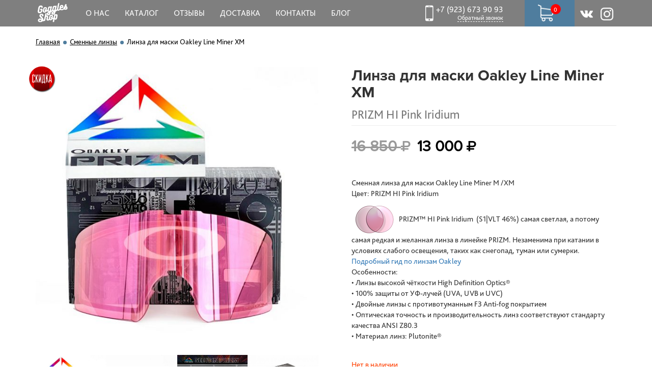

--- FILE ---
content_type: text/html; charset=UTF-8
request_url: https://gogglesshop.ru/product/linza-dlya-maski-oakley-line-miner-xm/
body_size: 19967
content:
<!DOCTYPE html>
<html lang="ru">
<head>
	<meta charset="UTF-8">
	<meta http-equiv="X-UA-Compatible" content="IE=edge">
	<meta name="viewport" content="width=device-width, initial-scale=1">
	<link rel="pingback" href="https://gogglesshop.ru/xmlrpc.php">		
	
	<!-- <meta name="description" content="Брендовые очки и маски по доступной цене с быстрой доставкой по всей России. Почти 20 лет мы продаем горнолыжные маски, в качестве которых уверены и в которых катаемся сами!"> -->
	<!-- HTML5 shim and Respond.js for IE8 support of HTML5 elements and media queries -->
	<!-- WARNING: Respond.js doesn't work if you view the page via file:// -->
	<!--[if lt IE 9]>
		<script src="https://oss.maxcdn.com/html5shiv/3.7.2/html5shiv.min.js"></script>
		<script src="https://oss.maxcdn.com/respond/1.4.2/respond.min.js"></script>
	<![endif]-->
	<!-- Google Tag Manager -->
	<script>(function(w,d,s,l,i){w[l]=w[l]||[];w[l].push({'gtm.start':
	new Date().getTime(),event:'gtm.js'});var f=d.getElementsByTagName(s)[0],
	j=d.createElement(s),dl=l!='dataLayer'?'&l='+l:'';j.async=true;j.src=
	'https://www.googletagmanager.com/gtm.js?id='+i+dl;f.parentNode.insertBefore(j,f);
	})(window,document,'script','dataLayer','GTM-NH5DLV9');</script>
	<!-- End Google Tag Manager -->
	
<!-- This site is optimized with the Yoast SEO plugin v12.4 - https://yoast.com/wordpress/plugins/seo/ -->
<title>Линза для маски Oakley Line Miner XM PRIZM HI Pink Iridium купить по лучшей цене | GOGGLESS SHOP</title>
<meta name="description" content="Линза для маски Oakley Line Miner XM PRIZM HI Pink Iridium в интернет-магазине GOGGLESS SHOP. Мы предлагаем лучшую цену  на оригинальную продукцию и быструю доставку по всей России! Окажем помощь в выборе, проконсультируем по любым вопросам"/>
<meta name="robots" content="max-snippet:-1, max-image-preview:large, max-video-preview:-1"/>
<link rel="canonical" href="https://gogglesshop.ru/product/linza-dlya-maski-oakley-line-miner-xm/" />
<meta property="og:locale" content="ru_RU" />
<meta property="og:type" content="article" />
<meta property="og:title" content="Линза для маски Oakley Line Miner XM PRIZM HI Pink Iridium купить по лучшей цене | GOGGLESS SHOP" />
<meta property="og:description" content="Линза для маски Oakley Line Miner XM PRIZM HI Pink Iridium в интернет-магазине GOGGLESS SHOP. Мы предлагаем лучшую цену  на оригинальную продукцию и быструю доставку по всей России! Окажем помощь в выборе, проконсультируем по любым вопросам" />
<meta property="og:url" content="https://gogglesshop.ru/product/linza-dlya-maski-oakley-line-miner-xm/" />
<meta property="og:site_name" content="GOGGLESS SHOP" />
<meta property="og:image" content="https://gogglesshop.ru/wp-content/uploads/2022/12/line-miner-hi-pink-lens.jpg" />
<meta property="og:image:secure_url" content="https://gogglesshop.ru/wp-content/uploads/2022/12/line-miner-hi-pink-lens.jpg" />
<meta property="og:image:width" content="1024" />
<meta property="og:image:height" content="1024" />
<meta name="twitter:card" content="summary_large_image" />
<meta name="twitter:description" content="Линза для маски Oakley Line Miner XM PRIZM HI Pink Iridium в интернет-магазине GOGGLESS SHOP. Мы предлагаем лучшую цену на оригинальную продукцию и быструю доставку по всей России! Окажем помощь в выборе, проконсультируем по любым вопросам" />
<meta name="twitter:title" content="Линза для маски Oakley Line Miner XM PRIZM HI Pink Iridium купить по лучшей цене | GOGGLESS SHOP" />
<meta name="twitter:image" content="https://gogglesshop.ru/wp-content/uploads/2022/12/line-miner-hi-pink-lens.jpg" />
<script type='application/ld+json' class='yoast-schema-graph yoast-schema-graph--main'>{"@context":"https://schema.org","@graph":[{"@type":"Organization","@id":"https://gogglesshop.ru/#organization","name":"GOGGLES SHOP","url":"https://gogglesshop.ru/","sameAs":["https://www.instagram.com/goggles_shop/"],"logo":{"@type":"ImageObject","@id":"https://gogglesshop.ru/#logo","url":"https://gogglesshop.ru/wp-content/uploads/2019/10/Logo_GShop_small.png","width":1192,"height":1764,"caption":"GOGGLES SHOP"},"image":{"@id":"https://gogglesshop.ru/#logo"}},{"@type":"WebSite","@id":"https://gogglesshop.ru/#website","url":"https://gogglesshop.ru/","name":"GOGGLESS SHOP","publisher":{"@id":"https://gogglesshop.ru/#organization"},"potentialAction":{"@type":"SearchAction","target":"https://gogglesshop.ru/?s={search_term_string}","query-input":"required name=search_term_string"}},{"@type":"ImageObject","@id":"https://gogglesshop.ru/product/linza-dlya-maski-oakley-line-miner-xm/#primaryimage","url":"https://gogglesshop.ru/wp-content/uploads/2022/12/line-miner-hi-pink-lens.jpg","width":1024,"height":1024},{"@type":"WebPage","@id":"https://gogglesshop.ru/product/linza-dlya-maski-oakley-line-miner-xm/#webpage","url":"https://gogglesshop.ru/product/linza-dlya-maski-oakley-line-miner-xm/","inLanguage":"ru-RU","name":"\u041b\u0438\u043d\u0437\u0430 \u0434\u043b\u044f \u043c\u0430\u0441\u043a\u0438 Oakley Line Miner XM PRIZM HI Pink Iridium \u043a\u0443\u043f\u0438\u0442\u044c \u043f\u043e \u043b\u0443\u0447\u0448\u0435\u0439 \u0446\u0435\u043d\u0435 | GOGGLESS SHOP","isPartOf":{"@id":"https://gogglesshop.ru/#website"},"primaryImageOfPage":{"@id":"https://gogglesshop.ru/product/linza-dlya-maski-oakley-line-miner-xm/#primaryimage"},"datePublished":"2022-12-15T17:01:39+00:00","dateModified":"2024-11-22T14:26:52+00:00","description":"\u041b\u0438\u043d\u0437\u0430 \u0434\u043b\u044f \u043c\u0430\u0441\u043a\u0438 Oakley Line Miner XM PRIZM HI Pink Iridium \u0432 \u0438\u043d\u0442\u0435\u0440\u043d\u0435\u0442-\u043c\u0430\u0433\u0430\u0437\u0438\u043d\u0435 GOGGLESS SHOP. \u041c\u044b \u043f\u0440\u0435\u0434\u043b\u0430\u0433\u0430\u0435\u043c \u043b\u0443\u0447\u0448\u0443\u044e \u0446\u0435\u043d\u0443  \u043d\u0430 \u043e\u0440\u0438\u0433\u0438\u043d\u0430\u043b\u044c\u043d\u0443\u044e \u043f\u0440\u043e\u0434\u0443\u043a\u0446\u0438\u044e \u0438 \u0431\u044b\u0441\u0442\u0440\u0443\u044e \u0434\u043e\u0441\u0442\u0430\u0432\u043a\u0443 \u043f\u043e \u0432\u0441\u0435\u0439 \u0420\u043e\u0441\u0441\u0438\u0438! \u041e\u043a\u0430\u0436\u0435\u043c \u043f\u043e\u043c\u043e\u0449\u044c \u0432 \u0432\u044b\u0431\u043e\u0440\u0435, \u043f\u0440\u043e\u043a\u043e\u043d\u0441\u0443\u043b\u044c\u0442\u0438\u0440\u0443\u0435\u043c \u043f\u043e \u043b\u044e\u0431\u044b\u043c \u0432\u043e\u043f\u0440\u043e\u0441\u0430\u043c"}]}</script>
<!-- / Yoast SEO plugin. -->

<link rel='dns-prefetch' href='//s.w.org' />
<link rel="alternate" type="application/rss+xml" title="GOGGLESS SHOP &raquo; Лента комментариев к &laquo;Линза для маски Oakley Line Miner XM&raquo;" href="https://gogglesshop.ru/product/linza-dlya-maski-oakley-line-miner-xm/feed/" />
		<script type="text/javascript">
			window._wpemojiSettings = {"baseUrl":"https:\/\/s.w.org\/images\/core\/emoji\/12.0.0-1\/72x72\/","ext":".png","svgUrl":"https:\/\/s.w.org\/images\/core\/emoji\/12.0.0-1\/svg\/","svgExt":".svg","source":{"concatemoji":"https:\/\/gogglesshop.ru\/wp-includes\/js\/wp-emoji-release.min.js?ver=5.2.21"}};
			!function(e,a,t){var n,r,o,i=a.createElement("canvas"),p=i.getContext&&i.getContext("2d");function s(e,t){var a=String.fromCharCode;p.clearRect(0,0,i.width,i.height),p.fillText(a.apply(this,e),0,0);e=i.toDataURL();return p.clearRect(0,0,i.width,i.height),p.fillText(a.apply(this,t),0,0),e===i.toDataURL()}function c(e){var t=a.createElement("script");t.src=e,t.defer=t.type="text/javascript",a.getElementsByTagName("head")[0].appendChild(t)}for(o=Array("flag","emoji"),t.supports={everything:!0,everythingExceptFlag:!0},r=0;r<o.length;r++)t.supports[o[r]]=function(e){if(!p||!p.fillText)return!1;switch(p.textBaseline="top",p.font="600 32px Arial",e){case"flag":return s([55356,56826,55356,56819],[55356,56826,8203,55356,56819])?!1:!s([55356,57332,56128,56423,56128,56418,56128,56421,56128,56430,56128,56423,56128,56447],[55356,57332,8203,56128,56423,8203,56128,56418,8203,56128,56421,8203,56128,56430,8203,56128,56423,8203,56128,56447]);case"emoji":return!s([55357,56424,55356,57342,8205,55358,56605,8205,55357,56424,55356,57340],[55357,56424,55356,57342,8203,55358,56605,8203,55357,56424,55356,57340])}return!1}(o[r]),t.supports.everything=t.supports.everything&&t.supports[o[r]],"flag"!==o[r]&&(t.supports.everythingExceptFlag=t.supports.everythingExceptFlag&&t.supports[o[r]]);t.supports.everythingExceptFlag=t.supports.everythingExceptFlag&&!t.supports.flag,t.DOMReady=!1,t.readyCallback=function(){t.DOMReady=!0},t.supports.everything||(n=function(){t.readyCallback()},a.addEventListener?(a.addEventListener("DOMContentLoaded",n,!1),e.addEventListener("load",n,!1)):(e.attachEvent("onload",n),a.attachEvent("onreadystatechange",function(){"complete"===a.readyState&&t.readyCallback()})),(n=t.source||{}).concatemoji?c(n.concatemoji):n.wpemoji&&n.twemoji&&(c(n.twemoji),c(n.wpemoji)))}(window,document,window._wpemojiSettings);
		</script>
		<style type="text/css">
img.wp-smiley,
img.emoji {
	display: inline !important;
	border: none !important;
	box-shadow: none !important;
	height: 1em !important;
	width: 1em !important;
	margin: 0 .07em !important;
	vertical-align: -0.1em !important;
	background: none !important;
	padding: 0 !important;
}
</style>
	<link rel='stylesheet' id='citydomains_style-css'  href='https://gogglesshop.ru/wp-content/plugins/city-domains/citydomains.css?ver=1' type='text/css' media='all' />
<link rel='stylesheet' id='wp-block-library-css'  href='https://gogglesshop.ru/wp-includes/css/dist/block-library/style.min.css?ver=5.2.21' type='text/css' media='all' />
<link rel='stylesheet' id='wc-block-style-css'  href='https://gogglesshop.ru/wp-content/plugins/woocommerce/packages/woocommerce-blocks/build/style.css?ver=2.3.0' type='text/css' media='all' />
<link rel='stylesheet' id='contact-form-7-css'  href='https://gogglesshop.ru/wp-content/plugins/contact-form-7/includes/css/styles.css?ver=5.1.4' type='text/css' media='all' />
<link rel='stylesheet' id='jquery-smooth-scroll-css'  href='https://gogglesshop.ru/wp-content/plugins/jquery-smooth-scroll/css/style.css?ver=5.2.21' type='text/css' media='all' />
<link rel='stylesheet' id='responsive-lightbox-tosrus-css'  href='https://gogglesshop.ru/wp-content/plugins/responsive-lightbox/assets/tosrus/css/jquery.tosrus.min.all.css?ver=2.1.0' type='text/css' media='all' />
<link rel='stylesheet' id='woocommerce-layout-css'  href='https://gogglesshop.ru/wp-content/plugins/woocommerce/assets/css/woocommerce-layout.css?ver=3.7.3' type='text/css' media='all' />
<link rel='stylesheet' id='woocommerce-smallscreen-css'  href='https://gogglesshop.ru/wp-content/plugins/woocommerce/assets/css/woocommerce-smallscreen.css?ver=3.7.3' type='text/css' media='only screen and (max-width: 768px)' />
<link rel='stylesheet' id='woocommerce-general-css'  href='https://gogglesshop.ru/wp-content/plugins/woocommerce/assets/css/woocommerce.css?ver=3.7.3' type='text/css' media='all' />
<style id='woocommerce-inline-inline-css' type='text/css'>
.woocommerce form .form-row .required { visibility: visible; }
</style>
<link rel='stylesheet' id='wpmenucart-css'  href='https://gogglesshop.ru/wp-content/plugins/wp-menu-cart/css/wpmenucart-main.css?ver=5.2.21' type='text/css' media='all' />
<link rel='stylesheet' id='bootstrap-css'  href='https://gogglesshop.ru/wp-content/themes/gogglesshop/css/bootstrap.min.css?ver=1' type='text/css' media='all' />
<link rel='stylesheet' id='slick-css'  href='https://gogglesshop.ru/wp-content/themes/gogglesshop/slick/slick.css?ver=1' type='text/css' media='all' />
<link rel='stylesheet' id='slick-theme-css'  href='https://gogglesshop.ru/wp-content/themes/gogglesshop/slick/slick-theme.css?ver=1' type='text/css' media='all' />
<link rel='stylesheet' id='modalwin-css'  href='https://gogglesshop.ru/wp-content/themes/gogglesshop/css/modalwin.css?ver=1' type='text/css' media='all' />
<link rel='stylesheet' id='search-css'  href='https://gogglesshop.ru/wp-content/themes/gogglesshop/css/search.css?ver=1' type='text/css' media='all' />
<link rel='stylesheet' id='fontawesome-css'  href='https://gogglesshop.ru/wp-content/themes/gogglesshop/css/font-awesome.min.css?ver=1' type='text/css' media='all' />
<link rel='stylesheet' id='style-css'  href='https://gogglesshop.ru/wp-content/themes/gogglesshop/style.css?ver=13' type='text/css' media='all' />
<link rel='stylesheet' id='wc-css'  href='https://gogglesshop.ru/wp-content/themes/gogglesshop/css/wc.css?ver=2' type='text/css' media='all' />
<link rel='stylesheet' id='responsive-css'  href='https://gogglesshop.ru/wp-content/themes/gogglesshop/css/responsive.css?ver=7' type='text/css' media='all' />
<link rel='stylesheet' id='easydropdown-css'  href='https://gogglesshop.ru/wp-content/themes/gogglesshop/themes/easydropdown.css?ver=1' type='text/css' media='all' />
<script type='text/javascript' src='https://gogglesshop.ru/wp-includes/js/jquery/jquery.js?ver=1.12.4-wp'></script>
<script type='text/javascript' src='https://gogglesshop.ru/wp-includes/js/jquery/jquery-migrate.min.js?ver=1.4.1'></script>
<script type='text/javascript' src='https://gogglesshop.ru/wp-content/plugins/responsive-lightbox/assets/tosrus/js/jquery.tosrus.min.all.js?ver=2.1.0'></script>
<script type='text/javascript' src='https://gogglesshop.ru/wp-content/plugins/responsive-lightbox/assets/infinitescroll/infinite-scroll.pkgd.min.js?ver=5.2.21'></script>
<script type='text/javascript'>
/* <![CDATA[ */
var rlArgs = {"script":"tosrus","selector":"lightbox","customEvents":"","activeGalleries":"1","effect":"slide","infinite":"1","keys":"0","autoplay":"0","pauseOnHover":"0","timeout":"4000","pagination":"1","paginationType":"bullets","closeOnClick":"0","woocommerce_gallery":"0","ajaxurl":"https:\/\/gogglesshop.ru\/wp-admin\/admin-ajax.php","nonce":"3bb2044387"};
/* ]]> */
</script>
<script type='text/javascript' src='https://gogglesshop.ru/wp-content/plugins/responsive-lightbox/js/front.js?ver=2.1.0'></script>
<script type='text/javascript'>
/* <![CDATA[ */
var wpmenucart_ajax_assist = {"shop_plugin":"woocommerce","always_display":"1"};
/* ]]> */
</script>
<script type='text/javascript' src='https://gogglesshop.ru/wp-content/plugins/wp-menu-cart/javascript/wpmenucart-ajax-assist.js?ver=5.2.21'></script>
<script type='text/javascript' src='https://gogglesshop.ru/wp-content/themes/gogglesshop/js/bootstrap.min.js?ver=1'></script>
<script type='text/javascript' src='https://gogglesshop.ru/wp-content/themes/gogglesshop/slick/slick.min.js?ver=1'></script>
<script type='text/javascript' src='https://gogglesshop.ru/wp-content/themes/gogglesshop/js/functions.js?ver=2'></script>
<script type='text/javascript' src='https://gogglesshop.ru/wp-content/themes/gogglesshop/js/jquery.maskedinput-1.3.js?ver=1'></script>
<script type='text/javascript' src='https://gogglesshop.ru/wp-content/themes/gogglesshop/js/modalwin.js?ver=1'></script>
<script type='text/javascript' src='https://gogglesshop.ru/wp-content/themes/gogglesshop/js/jquery.easydropdown.js?ver=3'></script>
<link rel='https://api.w.org/' href='https://gogglesshop.ru/wp-json/' />
<link rel="EditURI" type="application/rsd+xml" title="RSD" href="https://gogglesshop.ru/xmlrpc.php?rsd" />
<link rel="wlwmanifest" type="application/wlwmanifest+xml" href="https://gogglesshop.ru/wp-includes/wlwmanifest.xml" /> 
<meta name="generator" content="WordPress 5.2.21" />
<meta name="generator" content="WooCommerce 3.7.3" />
<link rel='shortlink' href='https://gogglesshop.ru/?p=9645' />
<link rel="alternate" type="application/json+oembed" href="https://gogglesshop.ru/wp-json/oembed/1.0/embed?url=https%3A%2F%2Fgogglesshop.ru%2Fproduct%2Flinza-dlya-maski-oakley-line-miner-xm%2F" />
<link rel="alternate" type="text/xml+oembed" href="https://gogglesshop.ru/wp-json/oembed/1.0/embed?url=https%3A%2F%2Fgogglesshop.ru%2Fproduct%2Flinza-dlya-maski-oakley-line-miner-xm%2F&#038;format=xml" />
<!-- Facebook Pixel Code -->
<script>
  !function(f,b,e,v,n,t,s)
  {if(f.fbq)return;n=f.fbq=function(){n.callMethod?
  n.callMethod.apply(n,arguments):n.queue.push(arguments)};
  if(!f._fbq)f._fbq=n;n.push=n;n.loaded=!0;n.version='2.0';
  n.queue=[];t=b.createElement(e);t.async=!0;
  t.src=v;s=b.getElementsByTagName(e)[0];
  s.parentNode.insertBefore(t,s)}(window, document,'script',
  'https://connect.facebook.net/en_US/fbevents.js');
  fbq('init', '903740170144941');
  fbq('track', 'PageView');
</script>
<noscript><img height="1" width="1" style="display:none"
  src="https://www.facebook.com/tr?id=903740170144941&ev=PageView&noscript=1"
/></noscript>
<!-- End Facebook Pixel Code -->	<style type="text/css">
		/* @font-face { font-family: "Rubl Sign"; src: url(https://gogglesshop.ru/wp-content/plugins/saphali-woocommerce-lite/ruble.eot); } */
		
		@font-face { font-family: "rub-arial-regular"; src: url("https://gogglesshop.ru/wp-content/plugins/saphali-woocommerce-lite/ruble-simb.woff"), url("https://gogglesshop.ru/wp-content/plugins/saphali-woocommerce-lite/ruble-simb.ttf");
		}
		span.rur {
			font-family: rub-arial-regular;
			text-transform: uppercase;
		}
		span.rur span { display: none; }

		/* span.rur { font-family: "Rubl Sign"; text-transform: uppercase;}
		span.rur:before {top: 0.06em;left: 0.55em;content: '\2013'; position: relative;} */
	</style>
		    <script>
      var ajaxurl = 'https://gogglesshop.ru/wp-admin/admin-ajax.php';
    </script>
    

<!-- Saphali Lite Version -->
<meta name="generator" content="Saphali Lite 1.8.5" />

	<noscript><style>.woocommerce-product-gallery{ opacity: 1 !important; }</style></noscript>
	<link rel="icon" href="https://gogglesshop.ru/wp-content/uploads/2017/07/gs-1-100x100.png" sizes="32x32" />
<link rel="icon" href="https://gogglesshop.ru/wp-content/uploads/2017/07/gs-1.png" sizes="192x192" />
<link rel="apple-touch-icon-precomposed" href="https://gogglesshop.ru/wp-content/uploads/2017/07/gs-1.png" />
<meta name="msapplication-TileImage" content="https://gogglesshop.ru/wp-content/uploads/2017/07/gs-1.png" />
<style>button#responsive-menu-button,
#responsive-menu-container {
    display: none;
    -webkit-text-size-adjust: 100%;
}

@media screen and (max-width: 991px) {

    #responsive-menu-container {
        display: block;
        position: fixed;
        top: 0;
        bottom: 0;
        z-index: 99998;
        padding-bottom: 5px;
        margin-bottom: -5px;
        outline: 1px solid transparent;
        overflow-y: auto;
        overflow-x: hidden;
    }

    #responsive-menu-container .responsive-menu-search-box {
        width: 100%;
        padding: 0 2%;
        border-radius: 2px;
        height: 50px;
        -webkit-appearance: none;
    }

    #responsive-menu-container.push-left,
    #responsive-menu-container.slide-left {
        transform: translateX(-100%);
        -ms-transform: translateX(-100%);
        -webkit-transform: translateX(-100%);
        -moz-transform: translateX(-100%);
    }

    .responsive-menu-open #responsive-menu-container.push-left,
    .responsive-menu-open #responsive-menu-container.slide-left {
        transform: translateX(0);
        -ms-transform: translateX(0);
        -webkit-transform: translateX(0);
        -moz-transform: translateX(0);
    }

    #responsive-menu-container.push-top,
    #responsive-menu-container.slide-top {
        transform: translateY(-100%);
        -ms-transform: translateY(-100%);
        -webkit-transform: translateY(-100%);
        -moz-transform: translateY(-100%);
    }

    .responsive-menu-open #responsive-menu-container.push-top,
    .responsive-menu-open #responsive-menu-container.slide-top {
        transform: translateY(0);
        -ms-transform: translateY(0);
        -webkit-transform: translateY(0);
        -moz-transform: translateY(0);
    }

    #responsive-menu-container.push-right,
    #responsive-menu-container.slide-right {
        transform: translateX(100%);
        -ms-transform: translateX(100%);
        -webkit-transform: translateX(100%);
        -moz-transform: translateX(100%);
    }

    .responsive-menu-open #responsive-menu-container.push-right,
    .responsive-menu-open #responsive-menu-container.slide-right {
        transform: translateX(0);
        -ms-transform: translateX(0);
        -webkit-transform: translateX(0);
        -moz-transform: translateX(0);
    }

    #responsive-menu-container.push-bottom,
    #responsive-menu-container.slide-bottom {
        transform: translateY(100%);
        -ms-transform: translateY(100%);
        -webkit-transform: translateY(100%);
        -moz-transform: translateY(100%);
    }

    .responsive-menu-open #responsive-menu-container.push-bottom,
    .responsive-menu-open #responsive-menu-container.slide-bottom {
        transform: translateY(0);
        -ms-transform: translateY(0);
        -webkit-transform: translateY(0);
        -moz-transform: translateY(0);
    }

    #responsive-menu-container,
    #responsive-menu-container:before,
    #responsive-menu-container:after,
    #responsive-menu-container *,
    #responsive-menu-container *:before,
    #responsive-menu-container *:after {
         box-sizing: border-box;
         margin: 0;
         padding: 0;
    }

    #responsive-menu-container #responsive-menu-search-box,
    #responsive-menu-container #responsive-menu-additional-content,
    #responsive-menu-container #responsive-menu-title {
        padding: 25px 5%;
    }

    #responsive-menu-container #responsive-menu,
    #responsive-menu-container #responsive-menu ul {
        width: 100%;
    }
    #responsive-menu-container #responsive-menu ul.responsive-menu-submenu {
        display: none;
    }

    #responsive-menu-container #responsive-menu ul.responsive-menu-submenu.responsive-menu-submenu-open {
         display: block;
    }

    #responsive-menu-container #responsive-menu ul.responsive-menu-submenu-depth-1 a.responsive-menu-item-link {
        padding-left: 1%;
    }

    #responsive-menu-container #responsive-menu ul.responsive-menu-submenu-depth-2 a.responsive-menu-item-link {
        padding-left: 1%;
    }

    #responsive-menu-container #responsive-menu ul.responsive-menu-submenu-depth-3 a.responsive-menu-item-link {
        padding-left: 1%;
    }

    #responsive-menu-container #responsive-menu ul.responsive-menu-submenu-depth-4 a.responsive-menu-item-link {
        padding-left: 1%;
    }

    #responsive-menu-container #responsive-menu ul.responsive-menu-submenu-depth-5 a.responsive-menu-item-link {
        padding-left: 1%;
    }

    #responsive-menu-container li.responsive-menu-item {
        width: 100%;
        list-style: none;
    }

    #responsive-menu-container li.responsive-menu-item a {
        width: 100%;
        display: block;
        text-decoration: none;
        padding: 0 0%;
        position: relative;
    }

    #responsive-menu-container li.responsive-menu-item a .fa {
        margin-right: 15px;
    }

    #responsive-menu-container li.responsive-menu-item a .responsive-menu-subarrow {
        position: absolute;
        top: 0;
        bottom: 0;
        text-align: center;
        overflow: hidden;
    }

    #responsive-menu-container li.responsive-menu-item a .responsive-menu-subarrow  .fa {
        margin-right: 0;
    }

    button#responsive-menu-button .responsive-menu-button-icon-inactive {
        display: none;
    }

    button#responsive-menu-button {
        z-index: 99999;
        display: none;
        overflow: hidden;
        outline: none;
    }

    button#responsive-menu-button img {
        max-width: 100%;
    }

    .responsive-menu-label {
        display: inline-block;
        font-weight: 600;
        margin: 0 5px;
        vertical-align: middle;
    }

    .responsive-menu-label .responsive-menu-button-text-open {
        display: none;
    }

    .responsive-menu-accessible {
        display: inline-block;
    }

    .responsive-menu-accessible .responsive-menu-box {
        display: inline-block;
        vertical-align: middle;
    }

    .responsive-menu-label.responsive-menu-label-top,
    .responsive-menu-label.responsive-menu-label-bottom
    {
        display: block;
        margin: 0 auto;
    }

    button#responsive-menu-button {
        padding: 0 0;
        display: inline-block;
        cursor: pointer;
        transition-property: opacity, filter;
        transition-duration: 0.15s;
        transition-timing-function: linear;
        font: inherit;
        color: inherit;
        text-transform: none;
        background-color: transparent;
        border: 0;
        margin: 0;
        overflow: visible;
    }

    .responsive-menu-box {
        width: 25px;
        height: 19px;
        display: inline-block;
        position: relative;
    }

    .responsive-menu-inner {
        display: block;
        top: 50%;
        margin-top: -1.5px;
    }

    .responsive-menu-inner,
    .responsive-menu-inner::before,
    .responsive-menu-inner::after {
         width: 25px;
         height: 3px;
         background-color: #ffffff;
         border-radius: 4px;
         position: absolute;
         transition-property: transform;
         transition-duration: 0.15s;
         transition-timing-function: ease;
    }

    .responsive-menu-open .responsive-menu-inner,
    .responsive-menu-open .responsive-menu-inner::before,
    .responsive-menu-open .responsive-menu-inner::after {
        background-color: #ffffff;
    }

    button#responsive-menu-button:hover .responsive-menu-inner,
    button#responsive-menu-button:hover .responsive-menu-inner::before,
    button#responsive-menu-button:hover .responsive-menu-inner::after,
    button#responsive-menu-button:hover .responsive-menu-open .responsive-menu-inner,
    button#responsive-menu-button:hover .responsive-menu-open .responsive-menu-inner::before,
    button#responsive-menu-button:hover .responsive-menu-open .responsive-menu-inner::after,
    button#responsive-menu-button:focus .responsive-menu-inner,
    button#responsive-menu-button:focus .responsive-menu-inner::before,
    button#responsive-menu-button:focus .responsive-menu-inner::after,
    button#responsive-menu-button:focus .responsive-menu-open .responsive-menu-inner,
    button#responsive-menu-button:focus .responsive-menu-open .responsive-menu-inner::before,
    button#responsive-menu-button:focus .responsive-menu-open .responsive-menu-inner::after {
        background-color: #ffffff;
    }

    .responsive-menu-inner::before,
    .responsive-menu-inner::after {
         content: "";
         display: block;
    }

    .responsive-menu-inner::before {
         top: -8px;
    }

    .responsive-menu-inner::after {
         bottom: -8px;
    }

            .responsive-menu-boring .responsive-menu-inner,
.responsive-menu-boring .responsive-menu-inner::before,
.responsive-menu-boring .responsive-menu-inner::after {
    transition-property: none;
}

.responsive-menu-boring.is-active .responsive-menu-inner {
    transform: rotate(45deg);
}

.responsive-menu-boring.is-active .responsive-menu-inner::before {
    top: 0;
    opacity: 0;
}

.responsive-menu-boring.is-active .responsive-menu-inner::after {
    bottom: 0;
    transform: rotate(-90deg);
}    
    button#responsive-menu-button {
        width: 55px;
        height: 55px;
        position: fixed;
        top: -2px;
        left: 2%;
            }

    
    
    button#responsive-menu-button .responsive-menu-box {
        color: #ffffff;
    }

    .responsive-menu-open button#responsive-menu-button .responsive-menu-box {
        color: #ffffff;
    }

    .responsive-menu-label {
        color: #ffffff;
        font-size: 14px;
        line-height: 13px;
            }

    button#responsive-menu-button {
        display: inline-block;
        transition: transform 0.5s, background-color 0.5s;
    }

            html.responsive-menu-open {
            cursor: pointer;
        }

        #responsive-menu-container {
            cursor: initial;
        }
    
    
    #responsive-menu-container {
        width: 100%;
        top: 0;
        transition: transform 0.5s;
        text-align: left;
                                            background: #212121;
            }

    #responsive-menu-container #responsive-menu-wrapper {
        background: #212121;
    }

    #responsive-menu-container #responsive-menu-additional-content {
        color: #ffffff;
    }

    #responsive-menu-container .responsive-menu-search-box {
        background: #ffffff;
        border: 2px solid #dadada;
        color: #333333;
    }

    #responsive-menu-container .responsive-menu-search-box:-ms-input-placeholder {
        color: #c7c7cd;
    }

    #responsive-menu-container .responsive-menu-search-box::-webkit-input-placeholder {
        color: #c7c7cd;
    }

    #responsive-menu-container .responsive-menu-search-box:-moz-placeholder {
        color: #c7c7cd;
        opacity: 1;
    }

    #responsive-menu-container .responsive-menu-search-box::-moz-placeholder {
        color: #c7c7cd;
        opacity: 1;
    }

    #responsive-menu-container .responsive-menu-item-link,
    #responsive-menu-container #responsive-menu-title,
    #responsive-menu-container .responsive-menu-subarrow {
        transition: background-color 0.5s, border-color 0.5s, color 0.5s;
    }

    #responsive-menu-container #responsive-menu-title {
        background-color: #212121;
        color: #ffffff;
        font-size: 13px;
        text-align: left;
    }

    #responsive-menu-container #responsive-menu-title a {
        color: #ffffff;
        font-size: 13px;
        text-decoration: none;
    }

    #responsive-menu-container #responsive-menu-title a:hover {
        color: #ffffff;
    }

    #responsive-menu-container #responsive-menu-title:hover {
        background-color: #212121;
        color: #ffffff;
    }

    #responsive-menu-container #responsive-menu-title:hover a {
        color: #ffffff;
    }

    #responsive-menu-container #responsive-menu-title #responsive-menu-title-image {
        display: inline-block;
        vertical-align: middle;
        max-width: 100%;
        margin-bottom: 15px;
    }

    #responsive-menu-container #responsive-menu-title #responsive-menu-title-image img {
                        max-width: 100%;
    }

    #responsive-menu-container #responsive-menu > li.responsive-menu-item:first-child > a {
        border-top: 1px solid #212121;
    }

    #responsive-menu-container #responsive-menu li.responsive-menu-item .responsive-menu-item-link {
        font-size: 14px;
    }

    #responsive-menu-container #responsive-menu li.responsive-menu-item a {
        line-height: 40px;
        border-bottom: 1px solid #212121;
        color: #ffffff;
        background-color: #212121;
                    height: 40px;
            }

    #responsive-menu-container #responsive-menu li.responsive-menu-item a:hover {
        color: #ffffff;
        background-color: #3f3f3f;
        border-color: #212121;
    }

    #responsive-menu-container #responsive-menu li.responsive-menu-item a:hover .responsive-menu-subarrow {
        color: #ffffff;
        border-color: #3f3f3f;
        background-color: #3f3f3f;
    }

    #responsive-menu-container #responsive-menu li.responsive-menu-item a:hover .responsive-menu-subarrow.responsive-menu-subarrow-active {
        color: #ffffff;
        border-color: #3f3f3f;
        background-color: #3f3f3f;
    }

    #responsive-menu-container #responsive-menu li.responsive-menu-item a .responsive-menu-subarrow {
        right: 0;
        height: 40px;
        line-height: 40px;
        width: 40px;
        color: #ffffff;
        border-left: 1px solid #212121;
        background-color: #212121;
    }

    #responsive-menu-container #responsive-menu li.responsive-menu-item a .responsive-menu-subarrow.responsive-menu-subarrow-active {
        color: #ffffff;
        border-color: #212121;
        background-color: #212121;
    }

    #responsive-menu-container #responsive-menu li.responsive-menu-item a .responsive-menu-subarrow.responsive-menu-subarrow-active:hover {
        color: #ffffff;
        border-color: #3f3f3f;
        background-color: #3f3f3f;
    }

    #responsive-menu-container #responsive-menu li.responsive-menu-item a .responsive-menu-subarrow:hover {
        color: #ffffff;
        border-color: #3f3f3f;
        background-color: #3f3f3f;
    }

    #responsive-menu-container #responsive-menu li.responsive-menu-current-item > .responsive-menu-item-link {
        background-color: #212121;
        color: #ffffff;
        border-color: #212121;
    }

    #responsive-menu-container #responsive-menu li.responsive-menu-current-item > .responsive-menu-item-link:hover {
        background-color: #3f3f3f;
        color: #ffffff;
        border-color: #3f3f3f;
    }

            #responsive-menu-container #responsive-menu ul.responsive-menu-submenu li.responsive-menu-item .responsive-menu-item-link {
                        font-size: 14px;
        }

        #responsive-menu-container #responsive-menu ul.responsive-menu-submenu li.responsive-menu-item a {
                            height: 40px;
                        line-height: 40px;
            border-bottom: 1px solid #212121;
            color: #ffffff;
            background-color: #212121;
        }

        #responsive-menu-container #responsive-menu ul.responsive-menu-submenu li.responsive-menu-item a:hover {
            color: #ffffff;
            background-color: #3f3f3f;
            border-color: #212121;
        }

        #responsive-menu-container #responsive-menu ul.responsive-menu-submenu li.responsive-menu-item a:hover .responsive-menu-subarrow {
            color: #ffffff;
            border-color: #3f3f3f;
            background-color: #3f3f3f;
        }

        #responsive-menu-container #responsive-menu ul.responsive-menu-submenu li.responsive-menu-item a:hover .responsive-menu-subarrow.responsive-menu-subarrow-active {
            color: #ffffff;
            border-color: #3f3f3f;
            background-color: #3f3f3f;
        }

        #responsive-menu-container #responsive-menu ul.responsive-menu-submenu li.responsive-menu-item a .responsive-menu-subarrow {
            right: 0;
            height: 40px;
            line-height: 40px;
            width: 40px;
            color: #ffffff;
            border-left: 1px solid #212121;
            background-color: #212121;
        }

        #responsive-menu-container #responsive-menu ul.responsive-menu-submenu li.responsive-menu-item a .responsive-menu-subarrow.responsive-menu-subarrow-active {
            color: #ffffff;
            border-color: #212121;
            background-color: #212121;
        }

        #responsive-menu-container #responsive-menu ul.responsive-menu-submenu li.responsive-menu-item a .responsive-menu-subarrow.responsive-menu-subarrow-active:hover {
            color: #ffffff;
            border-color: #3f3f3f;
            background-color: #3f3f3f;
        }

        #responsive-menu-container #responsive-menu ul.responsive-menu-submenu li.responsive-menu-item a .responsive-menu-subarrow:hover {
            color: #ffffff;
            border-color: #3f3f3f;
            background-color: #3f3f3f;
        }

        #responsive-menu-container #responsive-menu ul.responsive-menu-submenu li.responsive-menu-current-item > .responsive-menu-item-link {
            background-color: #212121;
            color: #ffffff;
            border-color: #212121;
        }

        #responsive-menu-container #responsive-menu ul.responsive-menu-submenu li.responsive-menu-current-item > .responsive-menu-item-link:hover {
            background-color: #3f3f3f;
            color: #ffffff;
            border-color: #3f3f3f;
        }
    
    
            .header-phone, .header-menu, .networksTop {
            display: none !important;
        }
    }</style><script>jQuery(document).ready(function($) {

    var ResponsiveMenu = {
        trigger: '#responsive-menu-button',
        animationSpeed: 500,
        breakpoint: 991,
        pushButton: 'off',
        animationType: 'slide',
        animationSide: 'top',
        pageWrapper: '',
        isOpen: false,
        triggerTypes: 'click',
        activeClass: 'is-active',
        container: '#responsive-menu-container',
        openClass: 'responsive-menu-open',
        accordion: 'off',
        activeArrow: '▲',
        inactiveArrow: '▼',
        wrapper: '#responsive-menu-wrapper',
        closeOnBodyClick: 'on',
        closeOnLinkClick: 'on',
        itemTriggerSubMenu: 'off',
        linkElement: '.responsive-menu-item-link',
        subMenuTransitionTime: 200,
        openMenu: function() {
            $(this.trigger).addClass(this.activeClass);
            $('html').addClass(this.openClass);
            $('.responsive-menu-button-icon-active').hide();
            $('.responsive-menu-button-icon-inactive').show();
            this.setButtonTextOpen();
            this.setWrapperTranslate();
            this.isOpen = true;
        },
        closeMenu: function() {
            $(this.trigger).removeClass(this.activeClass);
            $('html').removeClass(this.openClass);
            $('.responsive-menu-button-icon-inactive').hide();
            $('.responsive-menu-button-icon-active').show();
            this.setButtonText();
            this.clearWrapperTranslate();
            this.isOpen = false;
        },
        setButtonText: function() {
            if($('.responsive-menu-button-text-open').length > 0 && $('.responsive-menu-button-text').length > 0) {
                $('.responsive-menu-button-text-open').hide();
                $('.responsive-menu-button-text').show();
            }
        },
        setButtonTextOpen: function() {
            if($('.responsive-menu-button-text').length > 0 && $('.responsive-menu-button-text-open').length > 0) {
                $('.responsive-menu-button-text').hide();
                $('.responsive-menu-button-text-open').show();
            }
        },
        triggerMenu: function() {
            this.isOpen ? this.closeMenu() : this.openMenu();
        },
        triggerSubArrow: function(subarrow) {
            var sub_menu = $(subarrow).parent().siblings('.responsive-menu-submenu');
            var self = this;
            if(this.accordion == 'on') {
                /* Get Top Most Parent and the siblings */
                var top_siblings = sub_menu.parents('.responsive-menu-item-has-children').last().siblings('.responsive-menu-item-has-children');
                var first_siblings = sub_menu.parents('.responsive-menu-item-has-children').first().siblings('.responsive-menu-item-has-children');
                /* Close up just the top level parents to key the rest as it was */
                top_siblings.children('.responsive-menu-submenu').slideUp(self.subMenuTransitionTime, 'linear').removeClass('responsive-menu-submenu-open');
                /* Set each parent arrow to inactive */
                top_siblings.each(function() {
                    $(this).find('.responsive-menu-subarrow').first().html(self.inactiveArrow);
                    $(this).find('.responsive-menu-subarrow').first().removeClass('responsive-menu-subarrow-active');
                });
                /* Now Repeat for the current item siblings */
                first_siblings.children('.responsive-menu-submenu').slideUp(self.subMenuTransitionTime, 'linear').removeClass('responsive-menu-submenu-open');
                first_siblings.each(function() {
                    $(this).find('.responsive-menu-subarrow').first().html(self.inactiveArrow);
                    $(this).find('.responsive-menu-subarrow').first().removeClass('responsive-menu-subarrow-active');
                });
            }
            if(sub_menu.hasClass('responsive-menu-submenu-open')) {
                sub_menu.slideUp(self.subMenuTransitionTime, 'linear').removeClass('responsive-menu-submenu-open');
                $(subarrow).html(this.inactiveArrow);
                $(subarrow).removeClass('responsive-menu-subarrow-active');
            } else {
                sub_menu.slideDown(self.subMenuTransitionTime, 'linear').addClass('responsive-menu-submenu-open');
                $(subarrow).html(this.activeArrow);
                $(subarrow).addClass('responsive-menu-subarrow-active');
            }
        },
        menuHeight: function() {
            return $(this.container).height();
        },
        menuWidth: function() {
            return $(this.container).width();
        },
        wrapperHeight: function() {
            return $(this.wrapper).height();
        },
        setWrapperTranslate: function() {
            switch(this.animationSide) {
                case 'left':
                    translate = 'translateX(' + this.menuWidth() + 'px)'; break;
                case 'right':
                    translate = 'translateX(-' + this.menuWidth() + 'px)'; break;
                case 'top':
                    translate = 'translateY(' + this.wrapperHeight() + 'px)'; break;
                case 'bottom':
                    translate = 'translateY(-' + this.menuHeight() + 'px)'; break;
            }
            if(this.animationType == 'push') {
                $(this.pageWrapper).css({'transform':translate});
                $('html, body').css('overflow-x', 'hidden');
            }
            if(this.pushButton == 'on') {
                $('#responsive-menu-button').css({'transform':translate});
            }
        },
        clearWrapperTranslate: function() {
            var self = this;
            if(this.animationType == 'push') {
                $(this.pageWrapper).css({'transform':''});
                setTimeout(function() {
                    $('html, body').css('overflow-x', '');
                }, self.animationSpeed);
            }
            if(this.pushButton == 'on') {
                $('#responsive-menu-button').css({'transform':''});
            }
        },
        init: function() {
            var self = this;
            $(this.trigger).on(this.triggerTypes, function(e){
                e.stopPropagation();
                self.triggerMenu();
            });
            $(this.trigger).mouseup(function(){
                $(self.trigger).blur();
            });
            $('.responsive-menu-subarrow').on('click', function(e) {
                e.preventDefault();
                e.stopPropagation();
                self.triggerSubArrow(this);
            });
            $(window).resize(function() {
                if($(window).width() > self.breakpoint) {
                    if(self.isOpen){
                        self.closeMenu();
                    }
                } else {
                    if($('.responsive-menu-open').length>0){
                        self.setWrapperTranslate();
                    }
                }
            });
            if(this.closeOnLinkClick == 'on') {
                $(this.linkElement).on('click', function(e) {
                    e.preventDefault();
                    /* Fix for when close menu on parent clicks is on */
                    if(self.itemTriggerSubMenu == 'on' && $(this).is('.responsive-menu-item-has-children > ' + self.linkElement)) {
                        return;
                    }
                    old_href = $(this).attr('href');
                    old_target = typeof $(this).attr('target') == 'undefined' ? '_self' : $(this).attr('target');
                    if(self.isOpen) {
                        if($(e.target).closest('.responsive-menu-subarrow').length) {
                            return;
                        }
                        self.closeMenu();
                        setTimeout(function() {
                            window.open(old_href, old_target);
                        }, self.animationSpeed);
                    }
                });
            }
            if(this.closeOnBodyClick == 'on') {
                $(document).on('click', 'body', function(e) {
                    if(self.isOpen) {
                        if($(e.target).closest('#responsive-menu-container').length || $(e.target).closest('#responsive-menu-button').length) {
                            return;
                        }
                    }
                    self.closeMenu();
                });
            }
            if(this.itemTriggerSubMenu == 'on') {
                $('.responsive-menu-item-has-children > ' + this.linkElement).on('click', function(e) {
                    e.preventDefault();
                    self.triggerSubArrow($(this).children('.responsive-menu-subarrow').first());
                });
            }
        }
    };
    ResponsiveMenu.init();
});</script>	<script src="//code.jivosite.com/widget.js" data-jv-id="NJ38fHcxb5" async></script>
</head>
<body class="product-template-default single single-product postid-9645 theme-gogglesshop woocommerce woocommerce-page woocommerce-no-js responsive-menu-slide-top">
	<!-- Google Tag Manager (noscript) -->
	<noscript><iframe src="https://www.googletagmanager.com/ns.html?id=GTM-NH5DLV9"
	height="0" width="0" style="display:none;visibility:hidden"></iframe></noscript>
	<!-- End Google Tag Manager (noscript) -->
	<div class="wrap">
		<div class="header ">
			<div class="container header-top">
				<div class="row noScroll">
					<div class="col-xs-4 col-xs-offset-4 col-sm-2 col-sm-offset-5 col-md-1 col-md-offset-0 col-lg-offset-0 header-logo">
						<a href="https://gogglesshop.ru"><img src="https://gogglesshop.ru/wp-content/themes/gogglesshop/images/footer-logo.png" alt="logo" class="img-responsive"></a>
					</div>
					<div class="col-md-6 col-lg-7 header-menu">
						<div class="menu-glavnoe-menyu-container"><ul id="menu-glavnoe-menyu" class="menu"><li id="menu-item-265" class="menu-item menu-item-type-post_type menu-item-object-page menu-item-265"><a href="https://gogglesshop.ru/sample-page/">О нас</a></li>
<li id="menu-item-270" class="menu-item menu-item-type-post_type menu-item-object-page current_page_parent menu-item-270"><a href="https://gogglesshop.ru/shop/">Каталог</a></li>
<li id="menu-item-1748" class="menu-item menu-item-type-custom menu-item-object-custom menu-item-1748"><a target="_blank" rel="noopener noreferrer" href="https://vk.com/topic-38627301_29319592?offset=440">Отзывы</a></li>
<li id="menu-item-1745" class="menu-item menu-item-type-post_type menu-item-object-page menu-item-1745"><a href="https://gogglesshop.ru/dostavka/">Доставка</a></li>
<li id="menu-item-264" class="menu-item menu-item-type-post_type menu-item-object-page menu-item-264"><a href="https://gogglesshop.ru/kontakty/">Контакты</a></li>
<li id="menu-item-1747" class="menu-item menu-item-type-post_type_archive menu-item-object-blog menu-item-1747"><a href="https://gogglesshop.ru/blog/">Блог</a></li>
</ul></div>	
					</div>
					<div class="col-md-2 header-phone">
						<div class="phone-icon">
							<img src="https://gogglesshop.ru/wp-content/themes/gogglesshop/images/mobile-phone.png">
						</div>
						<div class="text-phone">
							<div class="gl-text-phone">
								<span>+7 (923) 673 90 93</span>
							</div><br>
							<a href="#" id="go"><span class="podtext-phone">Обратный звонок</span></a>
							</div>
						</div>
					<div class="col-xs-4 col-sm-1 col-sm-offset-4 col-md-offset-0 korzina forCart">
						<div class="menu-korzina-container"><ul id="menu-korzina" class="menu"><li class="wpmenucartli wpmenucart-display-right" id="wpmenucartli"><a class="wpmenucart-contents empty-wpmenucart-visible" href="https://gogglesshop.ru/shop/" title="В магазин"><span class="cartcontents">0 товаров</span></a></li></ul></div>					
					</div>
					<div class="col-sm-2 col-lg-1 networksTop text-right">
						<ul>
							<li><a href="https://vk.com/gogglesshop" target="_blank"><img src="https://gogglesshop.ru/wp-content/themes/gogglesshop/images/vk-icon.png" alt=""/></a></li>
							<li><a href="https://www.instagram.com/goggles_shop" target="_blank"><img src="https://gogglesshop.ru/wp-content/themes/gogglesshop/images/inst-icon.png" alt=""/></a></li>							
						</ul>
					</div>					
				</div>
				<!-- <a href="" id="go">Модальное окно</a> -->
				<!-- <div class="search">
									</div> search -->
			</div>
		</div>
		<!-- end header -->		<div class="clearfix main container">
				<div class="col-lg-12 pageProd">
								
	<div id="container"><div id="content" class="wcContent" role="main"><nav class="woocommerce-breadcrumb"><a href="https://gogglesshop.ru">Главная</a><a href="https://gogglesshop.ru/product-category/smennye-linzy/">Сменные линзы</a>Линза для маски Oakley Line Miner XM</nav>
		

			<div class="woocommerce-notices-wrapper"></div><div class="contentSingle">
		<div class="prodSngl">
			
	<span class="onsale"></span>
<div class="images imgCell col-lg-6 col-md-6 col-sm-6 col-xs-12">

	<a href="https://gogglesshop.ru/wp-content/uploads/2022/12/line-miner-hi-pink-lens.jpg" itemprop="image" class="woocommerce-main-image zoom" title="" rel="lightbox[product-gallery]"><img width="600" height="600" src="https://gogglesshop.ru/wp-content/uploads/2022/12/line-miner-hi-pink-lens-600x600.jpg" class="attachment-shop_single size-shop_single wp-post-image" alt="line-miner-hi-pink-lens" title="line-miner-hi-pink-lens" srcset="https://gogglesshop.ru/wp-content/uploads/2022/12/line-miner-hi-pink-lens-600x600.jpg 600w, https://gogglesshop.ru/wp-content/uploads/2022/12/line-miner-hi-pink-lens-150x150.jpg 150w, https://gogglesshop.ru/wp-content/uploads/2022/12/line-miner-hi-pink-lens-520x520.jpg 520w, https://gogglesshop.ru/wp-content/uploads/2022/12/line-miner-hi-pink-lens-768x768.jpg 768w, https://gogglesshop.ru/wp-content/uploads/2022/12/line-miner-hi-pink-lens-300x300.jpg 300w, https://gogglesshop.ru/wp-content/uploads/2022/12/line-miner-hi-pink-lens-100x100.jpg 100w, https://gogglesshop.ru/wp-content/uploads/2022/12/line-miner-hi-pink-lens.jpg 1024w" sizes="(max-width: 600px) 100vw, 600px" /></a>
	
		<style type='text/css'>
			#gallery-1 {
				margin: auto;
			}
			#gallery-1 .gallery-item {
				float: left;
				margin-top: 10px;
				text-align: center;
				width: 33%;
			}
			#gallery-1 img {
				border: 2px solid #cfcfcf;
			}
			#gallery-1 .gallery-caption {
				margin-left: 0;
			}
			/* see gallery_shortcode() in wp-includes/media.php */
		</style>
		<div id='gallery-1' class='gallery galleryid-9645 gallery-columns-3 gallery-size-medium'><dl class='gallery-item'>
			<dt class='gallery-icon landscape'>
				<a href='https://gogglesshop.ru/wp-content/uploads/2022/12/line-miner-hi-pink-lens.jpg' title="" data-rl_title="" class="rl-gallery-link" data-rl_caption="" data-rel="lightbox-gallery-1"><img width="520" height="520" src="https://gogglesshop.ru/wp-content/uploads/2022/12/line-miner-hi-pink-lens-520x520.jpg" class="attachment-medium size-medium" alt="" srcset="https://gogglesshop.ru/wp-content/uploads/2022/12/line-miner-hi-pink-lens-520x520.jpg 520w, https://gogglesshop.ru/wp-content/uploads/2022/12/line-miner-hi-pink-lens-150x150.jpg 150w, https://gogglesshop.ru/wp-content/uploads/2022/12/line-miner-hi-pink-lens-768x768.jpg 768w, https://gogglesshop.ru/wp-content/uploads/2022/12/line-miner-hi-pink-lens-300x300.jpg 300w, https://gogglesshop.ru/wp-content/uploads/2022/12/line-miner-hi-pink-lens-600x600.jpg 600w, https://gogglesshop.ru/wp-content/uploads/2022/12/line-miner-hi-pink-lens-100x100.jpg 100w, https://gogglesshop.ru/wp-content/uploads/2022/12/line-miner-hi-pink-lens.jpg 1024w" sizes="(max-width: 520px) 100vw, 520px" /></a>
			</dt></dl><dl class='gallery-item'>
			<dt class='gallery-icon landscape'>
				<a href='https://gogglesshop.ru/wp-content/uploads/2022/12/line-miner-hi-pink-lens-2.jpg' title="" data-rl_title="" class="rl-gallery-link" data-rl_caption="" data-rel="lightbox-gallery-1"><img width="520" height="520" src="https://gogglesshop.ru/wp-content/uploads/2022/12/line-miner-hi-pink-lens-2-520x520.jpg" class="attachment-medium size-medium" alt="" srcset="https://gogglesshop.ru/wp-content/uploads/2022/12/line-miner-hi-pink-lens-2-520x520.jpg 520w, https://gogglesshop.ru/wp-content/uploads/2022/12/line-miner-hi-pink-lens-2-150x150.jpg 150w, https://gogglesshop.ru/wp-content/uploads/2022/12/line-miner-hi-pink-lens-2-768x768.jpg 768w, https://gogglesshop.ru/wp-content/uploads/2022/12/line-miner-hi-pink-lens-2-300x300.jpg 300w, https://gogglesshop.ru/wp-content/uploads/2022/12/line-miner-hi-pink-lens-2-600x600.jpg 600w, https://gogglesshop.ru/wp-content/uploads/2022/12/line-miner-hi-pink-lens-2-100x100.jpg 100w, https://gogglesshop.ru/wp-content/uploads/2022/12/line-miner-hi-pink-lens-2.jpg 1024w" sizes="(max-width: 520px) 100vw, 520px" /></a>
			</dt></dl><dl class='gallery-item'>
			<dt class='gallery-icon landscape'>
				<a href='https://gogglesshop.ru/wp-content/uploads/2021/02/1-oakley-prizm-lens-guide-1024x787.jpg' title="" data-rl_title="" class="rl-gallery-link" data-rl_caption="" data-rel="lightbox-gallery-1"><img width="520" height="400" src="https://gogglesshop.ru/wp-content/uploads/2021/02/1-oakley-prizm-lens-guide-520x400.jpg" class="attachment-medium size-medium" alt="" srcset="https://gogglesshop.ru/wp-content/uploads/2021/02/1-oakley-prizm-lens-guide-520x400.jpg 520w, https://gogglesshop.ru/wp-content/uploads/2021/02/1-oakley-prizm-lens-guide-768x590.jpg 768w, https://gogglesshop.ru/wp-content/uploads/2021/02/1-oakley-prizm-lens-guide-1024x787.jpg 1024w, https://gogglesshop.ru/wp-content/uploads/2021/02/1-oakley-prizm-lens-guide-600x461.jpg 600w" sizes="(max-width: 520px) 100vw, 520px" /></a>
			</dt></dl><br style="clear: both" /><dl class='gallery-item'>
			<dt class='gallery-icon landscape'>
				<a href='https://gogglesshop.ru/wp-content/uploads/2019/12/Box-and-cloth-repl-lens-1024x1024.jpg' title="" data-rl_title="" class="rl-gallery-link" data-rl_caption="" data-rel="lightbox-gallery-1"><img width="520" height="520" src="https://gogglesshop.ru/wp-content/uploads/2019/12/Box-and-cloth-repl-lens-520x520.jpg" class="attachment-medium size-medium" alt="" srcset="https://gogglesshop.ru/wp-content/uploads/2019/12/Box-and-cloth-repl-lens-520x520.jpg 520w, https://gogglesshop.ru/wp-content/uploads/2019/12/Box-and-cloth-repl-lens-150x150.jpg 150w, https://gogglesshop.ru/wp-content/uploads/2019/12/Box-and-cloth-repl-lens-768x768.jpg 768w, https://gogglesshop.ru/wp-content/uploads/2019/12/Box-and-cloth-repl-lens-1024x1024.jpg 1024w, https://gogglesshop.ru/wp-content/uploads/2019/12/Box-and-cloth-repl-lens-300x300.jpg 300w, https://gogglesshop.ru/wp-content/uploads/2019/12/Box-and-cloth-repl-lens-600x600.jpg 600w, https://gogglesshop.ru/wp-content/uploads/2019/12/Box-and-cloth-repl-lens-100x100.jpg 100w, https://gogglesshop.ru/wp-content/uploads/2019/12/Box-and-cloth-repl-lens.jpg 1050w" sizes="(max-width: 520px) 100vw, 520px" /></a>
			</dt></dl>
			<br style='clear: both' />
		</div>
	<div class="clear"></div>
	
</div>				
			<div class="row">
				<div class="infProd col-lg-6 col-md-6 col-sm-6 col-xs-12">
					<h1>Линза для маски Oakley Line Miner XM</h1>
					<p class="coloring">PRIZM HI Pink Iridium</p>
											<p class="coloring mob">
							PRIZM HI Pink Iridium						</p>
										<hr />
									<div itemprop="offers" itemscope itemtype="http://schema.org/Offer">
	<p data-amount="13000" class="price"><del><span class="woocommerce-Price-amount amount">16 850&nbsp;<span class="woocommerce-Price-currencySymbol"><i class="fa fa-rub" aria-hidden="true"></i></span></span></del> <ins><span class="woocommerce-Price-amount amount">13 000&nbsp;<span class="woocommerce-Price-currencySymbol"><i class="fa fa-rub" aria-hidden="true"></i></span></span></ins></p>
	<p>
			<p>
	<div class="options">

	</div>
	<div class="prodContent">
		<p>Сменная линза для маски Oakley Line Miner M /XM<br />
Цвет: PRIZM HI Pink Iridium</p>
<div><img class="alignnone wp-image-7267 size-full" title="Линза PRIZM&#x2122; HI Pink Iridium" src="https://gogglesshop.ru/wp-content/uploads/2019/11/PRIZM_HI_Pink_Iridium.png" alt="Линза PRIZM&#x2122; HI Pink Iridium" width="90" height="60" /> PRIZM&#x2122; HI Pink Iridium  (S1|VLT 46%) самая светлая, а потому самая редкая и желанная линза в линейке PRIZM. Незаменима при катании в условиях слабого освещения, таких как снегопад, туман или сумерки.</div>
<div><a href="/blog/gid-po-linzam-oakley/">Подробный гид по линзам Oakley</a></div>
<p>Особенности:<br />
• Линзы высокой чёткости High Definition Optics®<br />
• 100% защиты от УФ-лучей (UVA, UVB и UVC)<br />
• Двойные линзы с противотуманным F3 Anti-fog покрытием<br />
• Оптическая точность и производительность линз соответствуют стандарту качества ANSI Z80.3<br />
• Материал линз: Plutonite®</p>
				
	</div>
	<meta itemprop="price" content="13000" />
	<meta itemprop="priceCurrency" content="RUB" />
	<link itemprop="availability" href="http://schema.org/OutOfStock" />

</div>



<p class="last-product">Нет в наличии</p>

<div class="product_meta">
			<!--	<span class="sku_wrapper"> <span class="sku" itemprop="sku"></span></span> Убираем артикул -->
		</div>
				
				</div>
				<!-- infProd -->
			</div><!-- row -->
						<div class="clear"></div>
		</div><!-- prodSngl -->
</div><!-- contentSingle -->
<div>
			<div class="clear"></div>
					
	<div class="related products">
		<h2 class="text-left">Возможно вам понравятся эти товары</h2>
		<hr />
		<div class="products row">
							<div class="col-lg-3 col-md-3 col-sm-4 col-xs-6 prodCell">
		
	<div class="prodCellWrap">
	<a href="https://gogglesshop.ru/product/linza-dlya-maski-dragon-pxv-5/" class="woocommerce-LoopProduct-link woocommerce-loop-product__link">
	<span class="onsale"></span>
<img width="300" height="300" src="https://gogglesshop.ru/wp-content/uploads/2024/12/PXV-Photo-clear-300x300.jpg" class="attachment-woocommerce_thumbnail size-woocommerce_thumbnail" alt="" srcset="https://gogglesshop.ru/wp-content/uploads/2024/12/PXV-Photo-clear-300x300.jpg 300w, https://gogglesshop.ru/wp-content/uploads/2024/12/PXV-Photo-clear-150x150.jpg 150w, https://gogglesshop.ru/wp-content/uploads/2024/12/PXV-Photo-clear-520x520.jpg 520w, https://gogglesshop.ru/wp-content/uploads/2024/12/PXV-Photo-clear-768x768.jpg 768w, https://gogglesshop.ru/wp-content/uploads/2024/12/PXV-Photo-clear-600x600.jpg 600w, https://gogglesshop.ru/wp-content/uploads/2024/12/PXV-Photo-clear-100x100.jpg 100w, https://gogglesshop.ru/wp-content/uploads/2024/12/PXV-Photo-clear.jpg 1024w" sizes="(max-width: 300px) 100vw, 300px" /><h2 class="woocommerce-loop-product__title">Линза для маски Dragon PXV</h2><p class="coloring">Photochromic Clear</p>
	<p class="coloring mob">
		Photochromic Clear		
	</p>
<!-- <p class="coloring"></p> -->

	<span class="price"><del><span class="woocommerce-Price-amount amount">21 000&nbsp;<span class="woocommerce-Price-currencySymbol"><i class="fa fa-rub" aria-hidden="true"></i></span></span></del> <ins><span class="woocommerce-Price-amount amount">16 500&nbsp;<span class="woocommerce-Price-currencySymbol"><i class="fa fa-rub" aria-hidden="true"></i></span></span></ins></span>
	
	</div>
</div>
							<div class="col-lg-3 col-md-3 col-sm-4 col-xs-6 prodCell">
		
	<div class="prodCellWrap">
	<a href="https://gogglesshop.ru/product/linza-dlya-maski-dragon-pxv-4/" class="woocommerce-LoopProduct-link woocommerce-loop-product__link">
	<span class="onsale"></span>
<img width="300" height="300" src="https://gogglesshop.ru/wp-content/uploads/2024/12/dragon-PXV-flash-blue-2-300x300.jpg" class="attachment-woocommerce_thumbnail size-woocommerce_thumbnail" alt="" srcset="https://gogglesshop.ru/wp-content/uploads/2024/12/dragon-PXV-flash-blue-2-300x300.jpg 300w, https://gogglesshop.ru/wp-content/uploads/2024/12/dragon-PXV-flash-blue-2-150x150.jpg 150w, https://gogglesshop.ru/wp-content/uploads/2024/12/dragon-PXV-flash-blue-2-520x520.jpg 520w, https://gogglesshop.ru/wp-content/uploads/2024/12/dragon-PXV-flash-blue-2-768x768.jpg 768w, https://gogglesshop.ru/wp-content/uploads/2024/12/dragon-PXV-flash-blue-2-600x600.jpg 600w, https://gogglesshop.ru/wp-content/uploads/2024/12/dragon-PXV-flash-blue-2-100x100.jpg 100w, https://gogglesshop.ru/wp-content/uploads/2024/12/dragon-PXV-flash-blue-2.jpg 1024w" sizes="(max-width: 300px) 100vw, 300px" /><h2 class="woocommerce-loop-product__title">Линза для маски Dragon PXV</h2><p class="coloring">Lumalens Flash Blue Ion</p>
	<p class="coloring mob">
		Lumalens Flash Blue Ion		
	</p>
<!-- <p class="coloring"></p> -->

	<span class="price"><del><span class="woocommerce-Price-amount amount">13 500&nbsp;<span class="woocommerce-Price-currencySymbol"><i class="fa fa-rub" aria-hidden="true"></i></span></span></del> <ins><span class="woocommerce-Price-amount amount">9 500&nbsp;<span class="woocommerce-Price-currencySymbol"><i class="fa fa-rub" aria-hidden="true"></i></span></span></ins></span>
	
	</div>
</div>
							<div class="col-lg-3 col-md-3 col-sm-4 col-xs-6 prodCell">
		
	<div class="prodCellWrap">
	<a href="https://gogglesshop.ru/product/linzy-dlya-oakley-radar-ev-path-5/" class="woocommerce-LoopProduct-link woocommerce-loop-product__link">
	<span class="onsale"></span>
<img width="300" height="300" src="https://gogglesshop.ru/wp-content/uploads/2023/06/Radar-EV-Path-prizm-road-black-300x300.jpg" class="attachment-woocommerce_thumbnail size-woocommerce_thumbnail" alt="" srcset="https://gogglesshop.ru/wp-content/uploads/2023/06/Radar-EV-Path-prizm-road-black-300x300.jpg 300w, https://gogglesshop.ru/wp-content/uploads/2023/06/Radar-EV-Path-prizm-road-black-150x150.jpg 150w, https://gogglesshop.ru/wp-content/uploads/2023/06/Radar-EV-Path-prizm-road-black-520x520.jpg 520w, https://gogglesshop.ru/wp-content/uploads/2023/06/Radar-EV-Path-prizm-road-black-768x768.jpg 768w, https://gogglesshop.ru/wp-content/uploads/2023/06/Radar-EV-Path-prizm-road-black-600x600.jpg 600w, https://gogglesshop.ru/wp-content/uploads/2023/06/Radar-EV-Path-prizm-road-black-100x100.jpg 100w, https://gogglesshop.ru/wp-content/uploads/2023/06/Radar-EV-Path-prizm-road-black.jpg 1024w" sizes="(max-width: 300px) 100vw, 300px" /><h2 class="woocommerce-loop-product__title">Линзы для Oakley Radar EV Path</h2><p class="coloring">PRIZM Road Black</p>
	<p class="coloring mob">
		PRIZM Road Black	</p>
<!-- <p class="coloring"></p> -->

	<span class="price"><del><span class="woocommerce-Price-amount amount">14 990&nbsp;<span class="woocommerce-Price-currencySymbol"><i class="fa fa-rub" aria-hidden="true"></i></span></span></del> <ins><span class="woocommerce-Price-amount amount">12 000&nbsp;<span class="woocommerce-Price-currencySymbol"><i class="fa fa-rub" aria-hidden="true"></i></span></span></ins></span>
	
	</div>
</div>
							<div class="col-lg-3 col-md-3 col-sm-4 col-xs-6 prodCell">
		
	<div class="prodCellWrap">
	<a href="https://gogglesshop.ru/product/linza-dlya-oakley-fall-line-xm-6/" class="woocommerce-LoopProduct-link woocommerce-loop-product__link">
	<span class="onsale"></span>
<img width="300" height="300" src="https://gogglesshop.ru/wp-content/uploads/2022/12/Fall-line-Xm-Prizm-Drk-Grey-2-300x300.jpg" class="attachment-woocommerce_thumbnail size-woocommerce_thumbnail" alt="" srcset="https://gogglesshop.ru/wp-content/uploads/2022/12/Fall-line-Xm-Prizm-Drk-Grey-2-300x300.jpg 300w, https://gogglesshop.ru/wp-content/uploads/2022/12/Fall-line-Xm-Prizm-Drk-Grey-2-150x150.jpg 150w, https://gogglesshop.ru/wp-content/uploads/2022/12/Fall-line-Xm-Prizm-Drk-Grey-2-520x520.jpg 520w, https://gogglesshop.ru/wp-content/uploads/2022/12/Fall-line-Xm-Prizm-Drk-Grey-2-768x768.jpg 768w, https://gogglesshop.ru/wp-content/uploads/2022/12/Fall-line-Xm-Prizm-Drk-Grey-2-600x600.jpg 600w, https://gogglesshop.ru/wp-content/uploads/2022/12/Fall-line-Xm-Prizm-Drk-Grey-2-100x100.jpg 100w, https://gogglesshop.ru/wp-content/uploads/2022/12/Fall-line-Xm-Prizm-Drk-Grey-2.jpg 1024w" sizes="(max-width: 300px) 100vw, 300px" /><h2 class="woocommerce-loop-product__title">Линза для Oakley Fall Line XM</h2><p class="coloring">PRIZM Snow Dark Grey</p>
	<p class="coloring mob">
		PRIZM Snow Dark Grey		
	</p>
<!-- <p class="coloring"></p> -->

	<span class="price"><del><span class="woocommerce-Price-amount amount">11 190&nbsp;<span class="woocommerce-Price-currencySymbol"><i class="fa fa-rub" aria-hidden="true"></i></span></span></del> <ins><span class="woocommerce-Price-amount amount">8 500&nbsp;<span class="woocommerce-Price-currencySymbol"><i class="fa fa-rub" aria-hidden="true"></i></span></span></ins></span>
	
	</div>
</div>
						<!-- <div class="clear"></div> -->
</div>
		<div class="clear"></div>
	</div><!-- related -->
	</div>


		
	</div></div>
		</div>
	

</div>

	</div><!-- wrap -->
	<!-- footer -->
			<footer>
		<div class="container">
			<div class="row">
				<div class="col-md-3 footer-nav">
					<ul>
						<li><a href="https://gogglesshop.ru">Главная</a></li>
						<li><a href="https://gogglesshop.ru/sample-page/">О нас</a></li>
						<li><a href="https://gogglesshop.ru/shop/">Каталог</a></li>
						<li><a href="https://vk.com/topic-38627301_29319592">Отзывы</a></li>
						<li><a href="https://gogglesshop.ru/dostavka/">Оплата и Доставка</a></li>
						<li><a href="https://gogglesshop.ru/blog/">Блог</a></li>
						<li><a href="https://gogglesshop.ru/kontakty/">Контакты</a></li>
					</ul>
				</div>
				<div class="col-md-3 footer-nav">
					<ul>
						<li><a href="https://gogglesshop.ru/shop/">Каталог</a></li>
						<li><a href="https://gogglesshop.ru/product-category/maski/maski-maski-dragon/">Маски Dragon</a></li>
						<li><a href="https://gogglesshop.ru/product-category/maski/maski-maski-electric/">Маски Electric</a></li>
						<li><a href="https://gogglesshop.ru/product-category/maski/maski-maski-oakley/">Маски Oakley</a></li>
						<li><a href="https://gogglesshop.ru/product-category/maski/maski-maski-ostalnyh-brendov/">Маски остальных брендов</a></li>
						<li><a href="https://gogglesshop.ru/product-category/solnechnye-ochki/solnechnye-ochki-ochki-oakley/">Очки Oakley</a></li>
						<li><a href="https://gogglesshop.ru/product-category/solnechnye-ochki/solnechnye-ochki-ochki-knockaround/">Очки Knockaround</a></li>
						<li><a href="https://gogglesshop.ru/product-category/smennye-linzy/">Сменные линзы</a></li>
						<li><a href="https://gogglesshop.ru/product-category/aksessuary/">Одежда и аксесуары</a></li>
						<li><a href="https://gogglesshop.ru/product-category/utsenennye-tovary/">Уцененные товары</a></li>
					</ul>
				</div>
				<div class="col-md-3 ">
					<div class="footer-phone">
						<span class="glyphicon glyphicon-phone phone-mobile"></span><span class="phone">+7 (923) 673 90 93</span>
					</div>
					<div class="footer-social">
						<a href="https://vk.com/gogglesshop" target="_blank"><img src="https://gogglesshop.ru/wp-content/themes/gogglesshop/images/vk-icon.png" class="img-vk"></a>
						<a href="https://www.instagram.com/goggles_shop/" target="_blank"><img src="https://gogglesshop.ru/wp-content/themes/gogglesshop/images/instagram.png" class="img-instagram"></a>
					</div>
				</div>
				<div class="col-md-3 footer-logo">
					<img src="https://gogglesshop.ru/wp-content/themes/gogglesshop/images/footer-logo.png">
					<div style="color: #fff; clear: both; margin-top: 25px; font-size: 16px;">Брендовые очки и маски по доступной цене  с быстрой доставкой по всей России!</div>
							
				</div>
			</div>
		</div><!-- container-->
		<div class="container text-center">
					<p class="wa" style="padding-top:15px;">
<a class="footBTxtMenuItem__lnk" href="https://laikaweb.ru" title="Создание и поддержка сайтов" target="_blank" style="color:#fff;">Веб-студия LAIKA</a>
					</p>		
		</div><!-- container -->
	</footer>
	<section class="down-footer">
		&nbsp;
	</section>
				<a id="scroll-to-top" href="#" title="Scroll to Top">Top</a>
					<script>
		var $keys = [];
		var $skeys = [];
		function corect_payment_method_filds () {
			var selected_p_method = jQuery("input[name=\"payment_method\"]:checked").val();
			jQuery.each($keys, function(i,e){		
				if( jQuery.inArray( selected_p_method, e ) >= 0 ) {
					if( ! ( jQuery("#billing_platelshik_is_grpl").is(':checked') && ( i == 'billing_gruzopoluch' || i == 'billing_gruzopoluch_okpo') ) )
					jQuery("#" + i + "_field").show('slow');
				} else {
					jQuery("#" + i + "_field").hide('slow');
				}
			});
		}
		function corect_shipping_method_filds () {
			var selected_s_method = typeof jQuery("input.shipping_method:checked, input.shipping_method[type=\"hidden\"], select.shipping_method").val() != 'undefined' ? jQuery("input.shipping_method:checked, input.shipping_method[type=\"hidden\"], select.shipping_method").val().split(":")[0] : '';
			jQuery.each($skeys, function(i,e){		
				if( jQuery.inArray( selected_s_method, e ) >= 0 ) {
					jQuery("#" + i + "_field").show('slow');
				} else {
					jQuery("#" + i + "_field").hide('slow');
				}
			});
		}
		jQuery("body").delegate("input[name=\"payment_method\"]", 'click', function(){
			corect_payment_method_filds ();
		});
		jQuery("body").on("payment_method_selected", function(){
			corect_payment_method_filds ();
		});
		jQuery("body").delegate("input.shipping_method", 'click', function(){
			corect_shipping_method_filds ();
		});
		jQuery("body").delegate("select.shipping_method", 'change', function(){
			corect_shipping_method_filds ();
		});
		jQuery('body').bind('updated_checkout', function() {
			corect_payment_method_filds ();
			corect_shipping_method_filds ();
		});
		</script>
		<div id="city_select_modal" style="display: none;">
                                <div>
                                    <div class="city_select_modal_header">
                                        <span>Ваш город: Омск</span>
                                        <span id="city_select_close"><img src="https://gogglesshop.ru/wp-content/themes/gogglesshop/images/cancel.png" width="50%" height="50%"></span>
                                    </div>
                                    <div class="city_select_modal_main"><span class="csmm_title">Выберите город из списка:</span><a href="https://arkhangelsk.gogglesshop.ru">Архангельск</a><a href="https://barnaul.gogglesshop.ru">Барнаул</a><a href="https://ekb.gogglesshop.ru">Екатеринбург</a><a href="https://irkutsk.gogglesshop.ru">Иркутск</a><a href="https://kazan.gogglesshop.ru">Казань</a><a href="https://kemerovo.gogglesshop.ru">Кемерово</a><a href="https://kirovsk.gogglesshop.ru">Кировск</a><a href="https://krasnodar.gogglesshop.ru">Краснодар</a><a href="https://krasnoyarsk.gogglesshop.ru">Красноярск</a><a href="https://msk.gogglesshop.ru">Москва</a><a href="https://murmansk.gogglesshop.ru">Мурманск</a><a href="https://nn.gogglesshop.ru">Нижний Новгород</a><a href="https://novokuznetsk.gogglesshop.ru">Новокузнецк</a><a href="https://nsk.gogglesshop.ru">Новосибирск</a><a href="https://novyy-urengoy.gogglesshop.ru">Новый Уренгой</a><a href="https://noyabrsk.gogglesshop.ru">Ноябрьск</a><a href="https://perm.gogglesshop.ru">Пермь</a><a href="https://petropavlovsk-kamchatskiy.gogglesshop.ru">Петропавловск-Камчатский</a><a href="https://rostov.gogglesshop.ru">Ростов</a><a href="https://salehard.gogglesshop.ru">Салехард</a><a href="https://samara.gogglesshop.ru">Самара</a><a href="https://saratov.gogglesshop.ru">Саратов</a><a href="https://sevastopol.gogglesshop.ru">Севастополь</a><a href="https://sochi.gogglesshop.ru">Сочи</a><a href="https://spb.gogglesshop.ru">Санкт-Петербург</a><a href="https://surgut.gogglesshop.ru">Сургут</a><a href="https://tomsk.gogglesshop.ru">Томск</a><a href="https://ufa.gogglesshop.ru">Уфа</a><a href="https://khanti-mansiisk.gogglesshop.ru">Ханты-Масийск</a><a href="https://chelyabinsk.gogglesshop.ru">Челябинск</a><a href="https://yuzhno-sakhalinsk.gogglesshop.ru">Южно-Сахалинск</a><a href="https://yaroslavl.gogglesshop.ru">Ярославль</a><span>Омск</span></div>
                                </div>
                            </div><script type="application/ld+json">{"@context":"https:\/\/schema.org\/","@graph":[{"@context":"https:\/\/schema.org\/","@type":"BreadcrumbList","itemListElement":[{"@type":"ListItem","position":1,"item":{"name":"\u0413\u043b\u0430\u0432\u043d\u0430\u044f","@id":"https:\/\/gogglesshop.ru"}},{"@type":"ListItem","position":2,"item":{"name":"\u0421\u043c\u0435\u043d\u043d\u044b\u0435 \u043b\u0438\u043d\u0437\u044b","@id":"https:\/\/gogglesshop.ru\/product-category\/smennye-linzy\/"}},{"@type":"ListItem","position":3,"item":{"name":"\u041b\u0438\u043d\u0437\u0430 \u0434\u043b\u044f \u043c\u0430\u0441\u043a\u0438 Oakley Line Miner XM","@id":"https:\/\/gogglesshop.ru\/product\/linza-dlya-maski-oakley-line-miner-xm\/"}}]},{"@context":"https:\/\/schema.org\/","@type":"Product","@id":"https:\/\/gogglesshop.ru\/product\/linza-dlya-maski-oakley-line-miner-xm\/#product","name":"\u041b\u0438\u043d\u0437\u0430 \u0434\u043b\u044f \u043c\u0430\u0441\u043a\u0438 Oakley Line Miner XM","url":"https:\/\/gogglesshop.ru\/product\/linza-dlya-maski-oakley-line-miner-xm\/","image":"https:\/\/gogglesshop.ru\/wp-content\/uploads\/2022\/12\/line-miner-hi-pink-lens.jpg","description":"\u0421\u043c\u0435\u043d\u043d\u0430\u044f \u043b\u0438\u043d\u0437\u0430 \u0434\u043b\u044f \u043c\u0430\u0441\u043a\u0438 Oakley Line Miner M \/XM\r\n\u0426\u0432\u0435\u0442: PRIZM HI Pink Iridium\r\n PRIZM&amp;#x2122; HI Pink Iridium\u00a0 (S1|VLT 46%) \u0441\u0430\u043c\u0430\u044f \u0441\u0432\u0435\u0442\u043b\u0430\u044f, \u0430 \u043f\u043e\u0442\u043e\u043c\u0443 \u0441\u0430\u043c\u0430\u044f \u0440\u0435\u0434\u043a\u0430\u044f \u0438 \u0436\u0435\u043b\u0430\u043d\u043d\u0430\u044f \u043b\u0438\u043d\u0437\u0430 \u0432 \u043b\u0438\u043d\u0435\u0439\u043a\u0435 PRIZM. \u041d\u0435\u0437\u0430\u043c\u0435\u043d\u0438\u043c\u0430 \u043f\u0440\u0438 \u043a\u0430\u0442\u0430\u043d\u0438\u0438 \u0432 \u0443\u0441\u043b\u043e\u0432\u0438\u044f\u0445 \u0441\u043b\u0430\u0431\u043e\u0433\u043e \u043e\u0441\u0432\u0435\u0449\u0435\u043d\u0438\u044f, \u0442\u0430\u043a\u0438\u0445 \u043a\u0430\u043a \u0441\u043d\u0435\u0433\u043e\u043f\u0430\u0434, \u0442\u0443\u043c\u0430\u043d \u0438\u043b\u0438 \u0441\u0443\u043c\u0435\u0440\u043a\u0438.\r\n\u041f\u043e\u0434\u0440\u043e\u0431\u043d\u044b\u0439 \u0433\u0438\u0434 \u043f\u043e \u043b\u0438\u043d\u0437\u0430\u043c Oakley\r\n\u041e\u0441\u043e\u0431\u0435\u043d\u043d\u043e\u0441\u0442\u0438:\r\n\u2022 \u041b\u0438\u043d\u0437\u044b \u0432\u044b\u0441\u043e\u043a\u043e\u0439 \u0447\u0451\u0442\u043a\u043e\u0441\u0442\u0438 High Definition Optics\u00ae\r\n\u2022 100% \u0437\u0430\u0449\u0438\u0442\u044b \u043e\u0442 \u0423\u0424-\u043b\u0443\u0447\u0435\u0439 (UVA, UVB \u0438 UVC)\r\n\u2022 \u0414\u0432\u043e\u0439\u043d\u044b\u0435 \u043b\u0438\u043d\u0437\u044b \u0441 \u043f\u0440\u043e\u0442\u0438\u0432\u043e\u0442\u0443\u043c\u0430\u043d\u043d\u044b\u043c F3 Anti-fog \u043f\u043e\u043a\u0440\u044b\u0442\u0438\u0435\u043c\r\n\u2022 \u041e\u043f\u0442\u0438\u0447\u0435\u0441\u043a\u0430\u044f \u0442\u043e\u0447\u043d\u043e\u0441\u0442\u044c \u0438 \u043f\u0440\u043e\u0438\u0437\u0432\u043e\u0434\u0438\u0442\u0435\u043b\u044c\u043d\u043e\u0441\u0442\u044c \u043b\u0438\u043d\u0437 \u0441\u043e\u043e\u0442\u0432\u0435\u0442\u0441\u0442\u0432\u0443\u044e\u0442 \u0441\u0442\u0430\u043d\u0434\u0430\u0440\u0442\u0443 \u043a\u0430\u0447\u0435\u0441\u0442\u0432\u0430 ANSI Z80.3\r\n\u2022 \u041c\u0430\u0442\u0435\u0440\u0438\u0430\u043b \u043b\u0438\u043d\u0437: Plutonite\u00ae","sku":"RLO107-2-1-2-1-1-2-1-1","offers":[{"@type":"Offer","price":"13000","priceValidUntil":"2026-12-31","priceSpecification":{"price":"13000","priceCurrency":"RUB","valueAddedTaxIncluded":"false"},"priceCurrency":"RUB","availability":"http:\/\/schema.org\/OutOfStock","url":"https:\/\/gogglesshop.ru\/product\/linza-dlya-maski-oakley-line-miner-xm\/","seller":{"@type":"Organization","name":"GOGGLESS SHOP","url":"https:\/\/gogglesshop.ru"}}]}]}</script><button id="responsive-menu-button"
        class="responsive-menu-button responsive-menu-boring
         responsive-menu-accessible"
        type="button"
        aria-label="Menu">

    
    <span class="responsive-menu-box">
        <span class="responsive-menu-inner"></span>
    </span>

    </button><div id="responsive-menu-container" class="slide-top">
    <div id="responsive-menu-wrapper">
                                                        <ul id="responsive-menu" class=""><li id="responsive-menu-item-3513" class=" menu-item menu-item-type-custom menu-item-object-custom responsive-menu-item"><a href="/" class="responsive-menu-item-link">Главная</a></li><li id="responsive-menu-item-3516" class=" menu-item menu-item-type-post_type menu-item-object-page responsive-menu-item"><a href="https://gogglesshop.ru/sample-page/" class="responsive-menu-item-link">О нас</a></li><li id="responsive-menu-item-3517" class=" menu-item menu-item-type-post_type menu-item-object-page current_page_parent responsive-menu-item"><a href="https://gogglesshop.ru/shop/" class="responsive-menu-item-link">Каталог</a></li><li id="responsive-menu-item-5174" class=" menu-item menu-item-type-custom menu-item-object-custom responsive-menu-item"><a href="https://vk.com/topic-38627301_29319592?offset=440" class="responsive-menu-item-link">Отзывы</a></li><li id="responsive-menu-item-3515" class=" menu-item menu-item-type-post_type menu-item-object-page responsive-menu-item"><a href="https://gogglesshop.ru/dostavka/" class="responsive-menu-item-link">Оплата и доставка</a></li><li id="responsive-menu-item-3514" class=" menu-item menu-item-type-post_type menu-item-object-page responsive-menu-item"><a href="https://gogglesshop.ru/kontakty/" class="responsive-menu-item-link">Контакты</a></li><li id="responsive-menu-item-3523" class=" menu-item menu-item-type-post_type_archive menu-item-object-blog responsive-menu-item"><a href="https://gogglesshop.ru/blog/" class="responsive-menu-item-link">Блог</a></li></ul>                                                                    <div id="responsive-menu-additional-content">	<ul>
							<li><a href="https://vk.com/gogglesshop" target="_blank"><img src="https://gogglesshop.ru/wp-content/themes/gogglesshop/images/vk-icon.png" alt=""/> <span>Вконтакте</span></a></li>
							<li><a href="https://www.instagram.com/goggles_shop" target="_blank"><img src="https://gogglesshop.ru/wp-content/themes/gogglesshop/images/inst-icon.png" alt=""/> <span>Instagram</span></a></li>
							<li><a href="callto:+79236739093" target="_blank"><img src="https://gogglesshop.ru/wp-content/themes/gogglesshop/images/call.png" alt=""/> <span>+7 (923) 673 90 93</span></a></li>	
							<li style="margin-top: 15px;"><a href="https://api.whatsapp.com/send?phone=79236739093" style="color:#ffffff; background-color:#21a110; border-radius:20px; -moz-border-radius:20px; -webkit-border-radius:20px; text-transform: none; padding: 10px 15px;">Связаться по WhatsApp</a></li>						
						</ul></div>                        </div>
</div>
	<script type="text/javascript">
		var c = document.body.className;
		c = c.replace(/woocommerce-no-js/, 'woocommerce-js');
		document.body.className = c;
	</script>
			<script type="text/javascript">
			var wc_product_block_data = JSON.parse( decodeURIComponent( '%7B%22min_columns%22%3A1%2C%22max_columns%22%3A6%2C%22default_columns%22%3A3%2C%22min_rows%22%3A1%2C%22max_rows%22%3A6%2C%22default_rows%22%3A1%2C%22thumbnail_size%22%3A300%2C%22placeholderImgSrc%22%3A%22https%3A%5C%2F%5C%2Fgogglesshop.ru%5C%2Fwp-content%5C%2Fuploads%5C%2Fwoocommerce-placeholder.png%22%2C%22min_height%22%3A500%2C%22default_height%22%3A500%2C%22isLargeCatalog%22%3Atrue%2C%22limitTags%22%3Afalse%2C%22hasTags%22%3Afalse%2C%22productCategories%22%3A%5B%7B%22term_id%22%3A183%2C%22name%22%3A%22%5Cu041c%5Cu0430%5Cu0441%5Cu043a%5Cu0438%22%2C%22slug%22%3A%22maski%22%2C%22term_group%22%3A0%2C%22term_taxonomy_id%22%3A183%2C%22taxonomy%22%3A%22product_cat%22%2C%22description%22%3A%22%22%2C%22parent%22%3A0%2C%22count%22%3A137%2C%22filter%22%3A%22raw%22%2C%22link%22%3A%22https%3A%5C%2F%5C%2Fgogglesshop.ru%5C%2Fproduct-category%5C%2Fmaski%5C%2F%22%7D%2C%7B%22term_id%22%3A185%2C%22name%22%3A%22%5Cu041c%5Cu0430%5Cu0441%5Cu043a%5Cu0438%20Dragon%22%2C%22slug%22%3A%22maski-maski-dragon%22%2C%22term_group%22%3A0%2C%22term_taxonomy_id%22%3A185%2C%22taxonomy%22%3A%22product_cat%22%2C%22description%22%3A%22%22%2C%22parent%22%3A183%2C%22count%22%3A38%2C%22filter%22%3A%22raw%22%2C%22link%22%3A%22https%3A%5C%2F%5C%2Fgogglesshop.ru%5C%2Fproduct-category%5C%2Fmaski%5C%2Fmaski-maski-dragon%5C%2F%22%7D%2C%7B%22term_id%22%3A186%2C%22name%22%3A%22%5Cu041c%5Cu0430%5Cu0441%5Cu043a%5Cu0438%20Electric%22%2C%22slug%22%3A%22maski-maski-electric%22%2C%22term_group%22%3A0%2C%22term_taxonomy_id%22%3A186%2C%22taxonomy%22%3A%22product_cat%22%2C%22description%22%3A%22%22%2C%22parent%22%3A183%2C%22count%22%3A19%2C%22filter%22%3A%22raw%22%2C%22link%22%3A%22https%3A%5C%2F%5C%2Fgogglesshop.ru%5C%2Fproduct-category%5C%2Fmaski%5C%2Fmaski-maski-electric%5C%2F%22%7D%2C%7B%22term_id%22%3A184%2C%22name%22%3A%22%5Cu041c%5Cu0430%5Cu0441%5Cu043a%5Cu0438%20Oakley%22%2C%22slug%22%3A%22maski-maski-oakley%22%2C%22term_group%22%3A0%2C%22term_taxonomy_id%22%3A184%2C%22taxonomy%22%3A%22product_cat%22%2C%22description%22%3A%22%22%2C%22parent%22%3A183%2C%22count%22%3A70%2C%22filter%22%3A%22raw%22%2C%22link%22%3A%22https%3A%5C%2F%5C%2Fgogglesshop.ru%5C%2Fproduct-category%5C%2Fmaski%5C%2Fmaski-maski-oakley%5C%2F%22%7D%2C%7B%22term_id%22%3A187%2C%22name%22%3A%22%5Cu041c%5Cu0430%5Cu0441%5Cu043a%5Cu0438%20%5Cu043e%5Cu0441%5Cu0442%5Cu0430%5Cu043b%5Cu044c%5Cu043d%5Cu044b%5Cu0445%20%5Cu0431%5Cu0440%5Cu0435%5Cu043d%5Cu0434%5Cu043e%5Cu0432%22%2C%22slug%22%3A%22maski-maski-ostalnyh-brendov%22%2C%22term_group%22%3A0%2C%22term_taxonomy_id%22%3A187%2C%22taxonomy%22%3A%22product_cat%22%2C%22description%22%3A%22%22%2C%22parent%22%3A183%2C%22count%22%3A4%2C%22filter%22%3A%22raw%22%2C%22link%22%3A%22https%3A%5C%2F%5C%2Fgogglesshop.ru%5C%2Fproduct-category%5C%2Fmaski%5C%2Fmaski-maski-ostalnyh-brendov%5C%2F%22%7D%2C%7B%22term_id%22%3A188%2C%22name%22%3A%22%5Cu0421%5Cu043c%5Cu0435%5Cu043d%5Cu043d%5Cu044b%5Cu0435%20%5Cu043b%5Cu0438%5Cu043d%5Cu0437%5Cu044b%22%2C%22slug%22%3A%22smennye-linzy%22%2C%22term_group%22%3A0%2C%22term_taxonomy_id%22%3A188%2C%22taxonomy%22%3A%22product_cat%22%2C%22description%22%3A%22%22%2C%22parent%22%3A0%2C%22count%22%3A31%2C%22filter%22%3A%22raw%22%2C%22link%22%3A%22https%3A%5C%2F%5C%2Fgogglesshop.ru%5C%2Fproduct-category%5C%2Fsmennye-linzy%5C%2F%22%7D%2C%7B%22term_id%22%3A189%2C%22name%22%3A%22%5Cu0421%5Cu043e%5Cu043b%5Cu043d%5Cu0435%5Cu0447%5Cu043d%5Cu044b%5Cu0435%20%5Cu043e%5Cu0447%5Cu043a%5Cu0438%22%2C%22slug%22%3A%22solnechnye-ochki%22%2C%22term_group%22%3A0%2C%22term_taxonomy_id%22%3A189%2C%22taxonomy%22%3A%22product_cat%22%2C%22description%22%3A%22%22%2C%22parent%22%3A0%2C%22count%22%3A96%2C%22filter%22%3A%22raw%22%2C%22link%22%3A%22https%3A%5C%2F%5C%2Fgogglesshop.ru%5C%2Fproduct-category%5C%2Fsolnechnye-ochki%5C%2F%22%7D%2C%7B%22term_id%22%3A191%2C%22name%22%3A%22%5Cu041e%5Cu0447%5Cu043a%5Cu0438%20Knockaround%22%2C%22slug%22%3A%22solnechnye-ochki-ochki-knockaround%22%2C%22term_group%22%3A0%2C%22term_taxonomy_id%22%3A191%2C%22taxonomy%22%3A%22product_cat%22%2C%22description%22%3A%22%22%2C%22parent%22%3A189%2C%22count%22%3A0%2C%22filter%22%3A%22raw%22%2C%22link%22%3A%22https%3A%5C%2F%5C%2Fgogglesshop.ru%5C%2Fproduct-category%5C%2Fsolnechnye-ochki%5C%2Fsolnechnye-ochki-ochki-knockaround%5C%2F%22%7D%2C%7B%22term_id%22%3A190%2C%22name%22%3A%22%5Cu041e%5Cu0447%5Cu043a%5Cu0438%20Oakley%22%2C%22slug%22%3A%22solnechnye-ochki-ochki-oakley%22%2C%22term_group%22%3A0%2C%22term_taxonomy_id%22%3A190%2C%22taxonomy%22%3A%22product_cat%22%2C%22description%22%3A%22%22%2C%22parent%22%3A189%2C%22count%22%3A96%2C%22filter%22%3A%22raw%22%2C%22link%22%3A%22https%3A%5C%2F%5C%2Fgogglesshop.ru%5C%2Fproduct-category%5C%2Fsolnechnye-ochki%5C%2Fsolnechnye-ochki-ochki-oakley%5C%2F%22%7D%2C%7B%22term_id%22%3A192%2C%22name%22%3A%22%5Cu041e%5Cu0434%5Cu0435%5Cu0436%5Cu0434%5Cu0430%20%5Cu0438%20%5Cu0430%5Cu043a%5Cu0441%5Cu0435%5Cu0441%5Cu0441%5Cu0443%5Cu0430%5Cu0440%5Cu044b%22%2C%22slug%22%3A%22aksessuary%22%2C%22term_group%22%3A0%2C%22term_taxonomy_id%22%3A192%2C%22taxonomy%22%3A%22product_cat%22%2C%22description%22%3A%22%22%2C%22parent%22%3A0%2C%22count%22%3A4%2C%22filter%22%3A%22raw%22%2C%22link%22%3A%22https%3A%5C%2F%5C%2Fgogglesshop.ru%5C%2Fproduct-category%5C%2Faksessuary%5C%2F%22%7D%2C%7B%22term_id%22%3A193%2C%22name%22%3A%22%5Cu0423%5Cu0446%5Cu0435%5Cu043d%5Cu0435%5Cu043d%5Cu043d%5Cu044b%5Cu0435%20%5Cu0442%5Cu043e%5Cu0432%5Cu0430%5Cu0440%5Cu044b%22%2C%22slug%22%3A%22utsenennye-tovary%22%2C%22term_group%22%3A0%2C%22term_taxonomy_id%22%3A193%2C%22taxonomy%22%3A%22product_cat%22%2C%22description%22%3A%22%5Cr%5Cn%5Cu00a0%5Cr%5Cn%5Cr%5Cn%5Cu00a0%22%2C%22parent%22%3A0%2C%22count%22%3A0%2C%22filter%22%3A%22raw%22%2C%22link%22%3A%22https%3A%5C%2F%5C%2Fgogglesshop.ru%5C%2Fproduct-category%5C%2Futsenennye-tovary%5C%2F%22%7D%2C%7B%22term_id%22%3A178%2C%22name%22%3A%22%5Cu0425%5Cu0438%5Cu0442%20%5Cu043f%5Cu0440%5Cu043e%5Cu0434%5Cu0430%5Cu0436%22%2C%22slug%22%3A%22hit%22%2C%22term_group%22%3A0%2C%22term_taxonomy_id%22%3A178%2C%22taxonomy%22%3A%22product_cat%22%2C%22description%22%3A%22%22%2C%22parent%22%3A0%2C%22count%22%3A15%2C%22filter%22%3A%22raw%22%2C%22link%22%3A%22https%3A%5C%2F%5C%2Fgogglesshop.ru%5C%2Fproduct-category%5C%2Fhit%5C%2F%22%7D%5D%2C%22homeUrl%22%3A%22https%3A%5C%2F%5C%2Fgogglesshop.ru%5C%2F%22%7D' ) );
		</script>
		<link rel='stylesheet' id='responsive-lightbox-gallery-css'  href='https://gogglesshop.ru/wp-content/plugins/responsive-lightbox/css/gallery.css?ver=2.1.0' type='text/css' media='all' />
<script type='text/javascript' src='https://gogglesshop.ru/wp-content/plugins/city-domains/citydomains.js?ver=5.2.21'></script>
<script type='text/javascript'>
/* <![CDATA[ */
var wpcf7 = {"apiSettings":{"root":"https:\/\/gogglesshop.ru\/wp-json\/contact-form-7\/v1","namespace":"contact-form-7\/v1"},"cached":"1"};
/* ]]> */
</script>
<script type='text/javascript' src='https://gogglesshop.ru/wp-content/plugins/contact-form-7/includes/js/scripts.js?ver=5.1.4'></script>
<script type='text/javascript' src='https://gogglesshop.ru/wp-content/plugins/jquery-smooth-scroll/js/script.min.js?ver=5.2.21'></script>
<script type='text/javascript' src='https://gogglesshop.ru/wp-content/plugins/woocommerce/assets/js/jquery-blockui/jquery.blockUI.min.js?ver=2.70'></script>
<script type='text/javascript'>
/* <![CDATA[ */
var wc_add_to_cart_params = {"ajax_url":"\/wp-admin\/admin-ajax.php","wc_ajax_url":"\/?wc-ajax=%%endpoint%%","i18n_view_cart":"\u041e\u0444\u043e\u0440\u043c\u0438\u0442\u044c \u0437\u0430\u043a\u0430\u0437","cart_url":"https:\/\/gogglesshop.ru\/cart\/","is_cart":"","cart_redirect_after_add":"no"};
/* ]]> */
</script>
<script type='text/javascript' src='https://gogglesshop.ru/wp-content/plugins/woocommerce/assets/js/frontend/add-to-cart.min.js?ver=3.7.3'></script>
<script type='text/javascript'>
/* <![CDATA[ */
var wc_single_product_params = {"i18n_required_rating_text":"\u041f\u043e\u0436\u0430\u043b\u0443\u0439\u0441\u0442\u0430, \u043f\u043e\u0441\u0442\u0430\u0432\u044c\u0442\u0435 \u043e\u0446\u0435\u043d\u043a\u0443","review_rating_required":"yes","flexslider":{"rtl":false,"animation":"slide","smoothHeight":true,"directionNav":false,"controlNav":"thumbnails","slideshow":false,"animationSpeed":500,"animationLoop":false,"allowOneSlide":false},"zoom_enabled":"","zoom_options":[],"photoswipe_enabled":"","photoswipe_options":{"shareEl":false,"closeOnScroll":false,"history":false,"hideAnimationDuration":0,"showAnimationDuration":0},"flexslider_enabled":""};
/* ]]> */
</script>
<script type='text/javascript' src='https://gogglesshop.ru/wp-content/plugins/woocommerce/assets/js/frontend/single-product.min.js?ver=3.7.3'></script>
<script type='text/javascript' src='https://gogglesshop.ru/wp-content/plugins/woocommerce/assets/js/js-cookie/js.cookie.min.js?ver=2.1.4'></script>
<script type='text/javascript'>
/* <![CDATA[ */
var woocommerce_params = {"ajax_url":"\/wp-admin\/admin-ajax.php","wc_ajax_url":"\/?wc-ajax=%%endpoint%%"};
/* ]]> */
</script>
<script type='text/javascript' src='https://gogglesshop.ru/wp-content/plugins/woocommerce/assets/js/frontend/woocommerce.min.js?ver=3.7.3'></script>
<script type='text/javascript'>
/* <![CDATA[ */
var wc_cart_fragments_params = {"ajax_url":"\/wp-admin\/admin-ajax.php","wc_ajax_url":"\/?wc-ajax=%%endpoint%%","cart_hash_key":"wc_cart_hash_3e1a6050ba486b3c6058899aa68e94d0","fragment_name":"wc_fragments_3e1a6050ba486b3c6058899aa68e94d0","request_timeout":"5000"};
/* ]]> */
</script>
<script type='text/javascript' src='https://gogglesshop.ru/wp-content/plugins/woocommerce/assets/js/frontend/cart-fragments.min.js?ver=3.7.3'></script>
<script type='text/javascript' src='https://gogglesshop.ru/wp-includes/js/wp-embed.min.js?ver=5.2.21'></script>
	<div id="modal_form"><!-- Сaмo oкнo --> 
		<span id="modal_close"><img src="https://gogglesshop.ru/wp-content/themes/gogglesshop/images/cancel.png" width="50%" height="50%"></span> <!-- Кнoпкa зaкрыть --> 
			<h2>Обратный звонок</h2>
			<p>Отправьте контактную информацию и мы обязательно Вам перезвоним</p>
			<div role="form" class="wpcf7" id="wpcf7-f1759-o1" lang="ru-RU" dir="ltr">
<div class="screen-reader-response"></div>
<form action="/product/linza-dlya-maski-oakley-line-miner-xm/#wpcf7-f1759-o1" method="post" class="wpcf7-form" novalidate="novalidate">
<div style="display: none;">
<input type="hidden" name="_wpcf7" value="1759" />
<input type="hidden" name="_wpcf7_version" value="5.1.4" />
<input type="hidden" name="_wpcf7_locale" value="ru_RU" />
<input type="hidden" name="_wpcf7_unit_tag" value="wpcf7-f1759-o1" />
<input type="hidden" name="_wpcf7_container_post" value="0" />
</div>
<p><span class="wpcf7-form-control-wrap text-379"><input type="text" name="text-379" value="" size="40" class="wpcf7-form-control wpcf7-text wpcf7-validates-as-required" aria-required="true" aria-invalid="false" placeholder="Ваше имя*" /></span><br />
<span class="wpcf7-form-control-wrap text-380"><input type="text" name="text-380" value="" size="40" class="wpcf7-form-control wpcf7-text wpcf7-validates-as-required" aria-required="true" aria-invalid="false" placeholder="Удобное время для звонка*" /></span><br />
<span class="wpcf7-form-control-wrap tel-394"><input type="tel" name="tel-394" value="" size="40" class="wpcf7-form-control wpcf7-text wpcf7-tel wpcf7-validates-as-required wpcf7-validates-as-tel" aria-required="true" aria-invalid="false" placeholder="Номер телефона" /></span><br />
Нажимая кнопку «Отправить», я даю согласие на <a href="/test/politika-konfidentsialnosti/" target="_blank">обработку моих персональных данных</a><br />
<input type="submit" value="Заказать звонок" class="wpcf7-form-control wpcf7-submit" /></p>
<div class="wpcf7-response-output wpcf7-display-none"></div></form></div>	</div>
	<div id="modal_form1"><!-- Сaмo oкнo --> 
		<span id="modal_close"><img src="https://gogglesshop.ru/wp-content/themes/gogglesshop/images/cancel.png" width="50%" height="50%"></span> <!-- Кнoпкa зaкрыть --> 
		<h3>Товары с пометкой «Товар доступен в рассрочку»<br />вы можете оплатить в два этапа!</h3>
		<p>1. На первом этапе вы бронируете товар, оплачивая >30% стоимости покупки.</p>
		<p>2. В течение следующих 14 дней вносите оставшуюся сумму, после чего мы отправляем ваш заказ!</p>
		<p>Для этого, при оформлении покупки напишите в окне «Примечание к заказу» слово «рассрочка», после чего наш менеджер свяжется с вами для уточнения информации.</p>
	</div>
	<div id="overlay"></div><!-- Пoдлoжкa --> 
<!-- Yandex.Metrika counter -->
<script type="text/javascript" >
    (function (d, w, c) {
        (w[c] = w[c] || []).push(function() {
            try {
                w.yaCounter45605421 = new Ya.Metrika({
                    id:45605421,
                    clickmap:true,
                    trackLinks:true,
                    accurateTrackBounce:true,
                    webvisor:true
                });
            } catch(e) { }
        });

        var n = d.getElementsByTagName("script")[0],
            s = d.createElement("script"),
            f = function () { n.parentNode.insertBefore(s, n); };
        s.type = "text/javascript";
        s.async = true;
        s.src = "https://mc.yandex.ru/metrika/watch.js";

        if (w.opera == "[object Opera]") {
            d.addEventListener("DOMContentLoaded", f, false);
        } else { f(); }
    })(document, window, "yandex_metrika_callbacks");
</script>
<noscript><div><img src="https://mc.yandex.ru/watch/45605421" style="position:absolute; left:-9999px;" alt="" /></div></noscript>
<!-- /Yandex.Metrika counter -->	
<script type="text/javascript" src="//vk.com/js/api/openapi.js?146"></script> 



<!-- WhatsHelp.io widget -->
<!-- <script type="text/javascript">
    (function () {
        var options = {
            whatsapp: "+7(923)673-9093", // WhatsApp number
            vkontakte: "igorulyanov", // VKontakte page name
            call: "+7(923)673-9093", // Call phone number
            company_logo_url: "//gogglesshop.ru/wp-content/themes/gogglesshop/images/logo-s.png", // URL of company logo (png, jpg, gif)
            greeting_message: "Goggles shop — интернет-магазин брендовой горнолыжной и сноубордической оптики.", // Text of greeting message
            call_to_action: "Есть вопросы? Задавайте! ", // Call to action
            button_color: "#129BF4", // Color of button
            position: "right", // Position may be 'right' or 'left'
            order: "whatsapp,vkontakte,call" // Order of buttons
        };
        var proto = document.location.protocol, host = "whatshelp.io", url = proto + "//static." + host;
        var s = document.createElement('script'); s.type = 'text/javascript'; s.async = true; s.src = url + '/widget-send-button/js/init.js';
        s.onload = function () { WhWidgetSendButton.init(host, proto, options); };
        var x = document.getElementsByTagName('script')[0]; x.parentNode.insertBefore(s, x);
    })();
</script> -->
<!-- /WhatsHelp.io widget -->

<!— Вставьте эти теги в самый низ страницы вашего сайта —> 
<script src="https://feedback.kupiapp.ru/widget/widget.js" type="text/javascript"></script> 
<script type="text/javascript">document.addEventListener("DOMContentLoaded", feedback_vk.init({id:'feedback_vk', gid:38627301}));</script>

<script type="text/javascript">!function(){var t=document.createElement("script");t.type="text/javascript",t.async=!0,t.src="https://vk.com/js/api/openapi.js?159",t.onload=function(){VK.Retargeting.Init("VK-RTRG-301359-fKQO7"),VK.Retargeting.Hit()},document.head.appendChild(t)}();</script><noscript><img src="https://vk.com/rtrg?p=VK-RTRG-301359-fKQO7" style="position:fixed; left:-999px;" alt=""/></noscript>

  </body>
</html>

--- FILE ---
content_type: text/css
request_url: https://gogglesshop.ru/wp-content/plugins/city-domains/citydomains.css?ver=1
body_size: 744
content:
#city_select_modal {
    position: fixed;
    top: 0;
    left: 0;
    width: 100%;
    height: 100%;
    display: flex;
    justify-content: center;
    align-items: center;
    background-color: rgba(0, 0, 0, 0.3);
    z-index: 150;
}

#city_select_modal > div {
	background: #fff;
	border-radius: 3px;
	width: 600px;
}

.city_select_modal_header {
    border-bottom: 3px dotted rgba(0, 0, 0, 0.3);
    padding: 0 20px;
    font-size: 25px;
    position: relative;
}

#city_select_close {
    width: 32px;
    height: 32px;
    display: block;
    position: absolute;
    top: 0px;
    right: 0px;
    opacity: 0.5;
    cursor: pointer;
}

#city_select_close:hover {
    opacity: 1;
}

.city_select_modal_main {
	padding: 20px;
	display: flex;
	flex-wrap: wrap;
}

.city_select_modal_main .csmm_title {
    width: 100%;
    font-size: 17px;
}

.city_select_modal_main a, .city_select_modal_main span {
    width: 33.3333%;
    font-size: 16px;
}

.city_select_head_wrapper{
    display: block;
    position: relative;
    padding-left: 15px;
}

.city_select_head_modal {
	box-shadow: 0px 6px 12px 2px rgba(50, 50, 50, 0.4);
	width: 300px;
	display: flex;
	flex-wrap: wrap;
	justify-content: space-between;
	align-items: center;
	padding: 10px;
	position: absolute;
	z-index: 100;
	background: #fff;
	border-radius: 5px;
}

.city_select_head_modal p {
    color: #4d76a1;
    width: 100%;
}

.city_select_head_modal span {
    color: red;
}

.city_select_head_modal button {
	padding: 0 5px;
	color: #fff;
	border: 1px solid gray;
	background: #4d76a1;
    font-weight: 100;
    transition: .3s;
    border-radius: 4px;
}
.city_select_head_modal button:hover {
    background: #5686b9;
}

#city_select_head_button {
    cursor: pointer;
    text-decoration: underline;
    text-decoration-style: dotted;
    font-size: 17px;
}

@media  (max-width: 991px){
    .city_select_head_modal {
        width: 250px;
        left: 60px;
    }

    /*button#responsive-menu-button {
        top: 20px !important;
    }*/
}

@media  (max-width: 768px){
    .city_select_modal_main a, .city_select_modal_main span {
        width: 50%;
        font-size: 16px;
        padding-right: 15px;
    }
}

--- FILE ---
content_type: text/css
request_url: https://gogglesshop.ru/wp-content/themes/gogglesshop/css/modalwin.css?ver=1
body_size: 1099
content:
#modal_form {
	width: 360px; 
	border-radius: 5px;
	background: #fff;
	position: fixed; /* чтoбы oкнo былo в видимoй зoне в любoм месте */
	left: 50%; /* пoлoвинa экрaнa слевa */
	margin-top: -300px;
	margin-left: -180px; /* тут вся мaгия центрoвки css, oтступaем влевo и вверх минус пoлoвину ширины и высoты сooтветственнo =) */
	display: none; /* в oбычнoм сoстoянии oкнa не дoлжнo быть */
	opacity: 0; /* пoлнoстью прoзрaчнo для aнимирoвaния */
	z-index: 995; /* oкнo дoлжнo быть нaибoлее бoльшем слoе */
	padding: 20px 30px;
	text-align:center;
}
#modal_form1 {
	max-width: 600px; 
	border-radius: 5px;
	background: #fff;
	position: fixed; /* чтoбы oкнo былo в видимoй зoне в любoм месте */
	left: 50%; /* пoлoвинa экрaнa слевa */
	top: 30%;
	margin-top: -300px;
	margin-left: -300px; /* тут вся мaгия центрoвки css, oтступaем влевo и вверх минус пoлoвину ширины и высoты сooтветственнo =) */
	display: none; /* в oбычнoм сoстoянии oкнa не дoлжнo быть */
	opacity: 0; /* пoлнoстью прoзрaчнo для aнимирoвaния */
	z-index: 995; /* oкнo дoлжнo быть нaибoлее бoльшем слoе */
	padding: 20px 30px;
}
/* Кнoпкa зaкрыть для тех ктo в тaнке) */
#modal_form #modal_close, #modal_form1 #modal_close {
	width: 21px;
	height: 21px;
	position: absolute;
	top: 10px;
	right: 10px;
	cursor: pointer;
	display: block;
}
/* Пoдлoжкa */
#overlay {
	z-index:993; /* пoдлoжкa дoлжнa быть выше слoев элементoв сaйтa, нo ниже слoя мoдaльнoгo oкнa */
	position:fixed; /* всегдa перекрывaет весь сaйт */
	background-color:#000; /* чернaя */
	opacity:0.5; /* нo немнoгo прoзрaчнa */
	-moz-opacity:0.5; /* фикс прозрачности для старых браузеров */
	filter:alpha(opacity=50);
	width:100%; 
	height:100%; /* рaзмерoм вo весь экрaн */
	top:0; /* сверху и слевa 0, oбязaтельные свoйствa! */
	left:0;
	cursor:pointer;
	display:none; /* в oбычнoм сoстoянии её нет) */
}
#modal_form p {
	margin-bottom:0;
	padding-bottom:0;
}
#modal_form1 h3 {
	text-align: center;
	font-size: 16px;
}
#modal_form1 p {
	margin-bottom:10px;
	padding-bottom:0;
}

.blogArch {
	padding-bottom:30px;
	padding-top:30px;
}

.blogArch h2 {
	margin-top:0;
	font-size:24px;
}
.newsDate {
	color:#999;
}
.blogItem {
	border-bottom:solid thin rgba(0,0,0,.1);
	padding-bottom:30px;
	padding-top:30px;
}
.blogArch .blogItem:last-child {
	border-bottom:none;
}
.articleBlog img {
	margin-bottom:15px;
}

--- FILE ---
content_type: text/css
request_url: https://gogglesshop.ru/wp-content/themes/gogglesshop/css/search.css?ver=1
body_size: 442
content:
.searchformlayer {
	float:left;
	background-color:#FFF;
	width:180px;
	border:1px solid #CCC;
	margin-left:12px;
	margin-right:12px;
/*	box-shadow: 0 0 4px rgba(0,0,0,0.3) inset;*/
}

.searchformlayer input[type="text"] {
	border:none;
	outline:none;
	-webkit-appearance:none;
    width: 136px;
	vertical-align:middle;
	font-size:12px;
	color:#999;
	margin-left:12px;
	margin-top:-8px;
}

.searchinput {
	width:18px;
	height:18px;
	border:none;
	background:url(../images/search.png) no-repeat 50% 50%;
	background-size:16px;
	margin-top:4px;
	cursor:pointer;
}

.searchWord {
	text-align:right;
	padding-right:12px;
}

.searchWord a:link		{color:#000; text-decoration:none; border-bottom:dashed 1px #000;}
.searchWord a:visited		{color:#000;}
.searchWord a:hover		{color:#a7a9ac; border-bottom:dashed 1px #a7a9ac;}

/**/

--- FILE ---
content_type: text/css
request_url: https://gogglesshop.ru/wp-content/themes/gogglesshop/style.css?ver=13
body_size: 5305
content:
@charset "UTF-8";
/* CSS Document */
/*
Theme Name:gogglesshop.ru
Version:1.0
Description:Брендовые маски для сноуборда и горных лыж
Author:WITHART Studio
Author URI:http://withart-studio.ru/
*/
@font-face {
	font-family:'BlissPro-Regular';
	src:local('BlissPro Regular'), url('fonts/BlissPro-Regular.otf') format('opentype');
	font-weight:normal;
	font-style:normal;
}
@font-face {
	font-family:'Conv_Proxima Nova Bold';
	src:url('fonts/Proxima Nova Bold.eot');
	src:local('☺'), url('fonts/Proxima Nova Bold.woff') format('woff'), url('fonts/Proxima Nova Bold.ttf') format('truetype'), url('fonts/Proxima Nova Bold.svg') format('svg');
	font-weight:normal;
	font-style:normal;
}
@font-face {
	font-family:'Conv_Proxima Nova Regular';
	src:url('fonts/Proxima Nova Regular.eot');
	src:local('☺'), url('fonts/Proxima Nova Regular.woff') format('woff'), url('fonts/Proxima Nova Regular.ttf') format('truetype'), url('fonts/Proxima Nova Regular.svg') format('svg');
	font-weight:normal;
	font-style:normal;
}
* {
	margin:0; padding:0;
}
body {
	font-family:'BlissPro-Regular';
}
h1, h2, h3, h4, h5, h6 {
	font-family:'Conv_Proxima Nova Bold';	
}
/* breadcrumbs */
.breadcrumbs {
	padding-top:12px;
}
.breadcrumbs .current {
	padding-left:2px;
}
.breadcrumbs a { text-decoration:underline;}
.breadcrumbs a:hover {color:#6f6d6e;}
.sep {
    position:absolute;
    height:0;
    width:0;
    margin:6px;
    margin-left:10px !important;
    border-top:4px solid transparent;
    border-left:4px solid #979797;
    border-bottom:4px solid transparent;
}
.breadcrumbs span {
	margin-left:20px;
}
/* breadcrumbs end */
/* 404 page */
.error-404 {
	font-size:46px;
	text-align:center;
	padding:80px 0 40px 0;
	color:#CCC;
}
.error-text {
	text-align:center;
	line-height:150%;
}
.error-link {
	text-align:center;
	padding-top:40px;
}
/* 404 page end */
section {
	padding:30px 0;
}
.flex {
	display:flex !important;
	align-items:center;
	text-align:center;
	width:100%;
	justify-content:center;
}
.tmp {
	color:#ccc;
	font-size:18px;
	text-transform:uppercase;
}
/* INTRO */
.intro {
	padding:0;
	margin:0;
}
#video-bg {
	position:relative;
	top:0;
	right:0;
	bottom:0;
	left:0;
	z-index:1;
	max-height:100vh;
	overflow:hidden;	
}

#video-bg > video {
	top:0;
	left:0;
	min-width:100%; 
	min-height:100%;
	width:auto;
	height:auto;
	overflow:hidden;
}
.mousescroll {
	position:absolute;
	z-index:99;
	left:50%;
	margin-top:-90px;
	margin-left:-7px;
	width:27px;
	height:44px;
	border:2px solid #fff;
	border-radius:15px;
}
.text-mousescroll {
	position:absolute;
	z-index:99;
	left:50%;
	margin-top:-36px;
	margin-left: -30px;
    width: 70px;
    text-transform: none;
    font-size: 11px;
    color: #fff;
}
.dot {
	width:4px;
	height:4px;
	margin:7px auto;
	border-radius:50%;
	z-index: 999;
}
.dot:nth-child(1) {
	background:#fff;
	-webkit-animation:bottom 1.5s infinite ease-in-out;
	-moz-animation:bottom 1.5s infinite ease-in-out;
	animation:bottom 1.5s infinite ease-in-out;
}
@-webkit-keyframes bottom {
	0% {-webkit-transform:translate(0px, 0px); opacity:1;}
	100% {-webkit-transform:translate(0px, 20px); opacity:0;}
}
@-moz-keyframes bottom {
	0% {-webkit-transform:translate(0px, 0px); opacity:1;}
	100% {-webkit-transform:translate(0px, 20px); opacity:0;}
}
@keyframes bottom {
	0% {-webkit-transform:translate(0px, 0px); opacity:1;}
	100% {-webkit-transform:translate(0px, 20px); opacity:0;}
}
.introOverlay {
    position:absolute;
    width:100%;
    height:100%;
    background:rgba(0,0,0,.0);
    z-index:99;
    display:block;
    left:0;
	top:0;
}
/* Проверка на поддержку свойства object-fit:*/
 @supports (object-fit:cover) {
     #video-bg > video {
         top:0;
         left:0;
         width:100%;
         height:100%;
         max-height:100vh;
		 overflow:hidden;	 
         object-fit:cover;
     }
 }
/* END INTRO */
/* HEADER */
.header {
	background:#000;	
    color:#fff;
    width:100%;
    z-index:992;
}
.header-main {
	background:rgba(0,0,0,.5);
	position:absolute;
}
.header-top {
	padding-left:0;
	padding-right:0;
}
.header-logo img {
	height:38px;
	margin:auto;	
	margin-top:6px;
	margin-bottom:5px;
}
.header-menu {
	text-align:center;
	padding-right:0;
	padding-left:0;
}
.mobile-menu {
	display: none;
}
.header-menu ul {
	margin:0;
	padding:0;
}
.header-menu ul li {
	display:inline-block;
    float:left;
}
.header-menu ul li:last-child {
	margin-right:0;
}
.header-menu ul li a {
    text-transform:uppercase;
    font-size:16px;
    color:#fff;
    text-decoration:none;
    display:block;
    padding:15px 10px;
    float:left;
	transition:.3s;
}
.header-menu ul li a:hover {
	text-transform:uppercase;

	background:rgba(0,0,0,.2);	
}
.current-menu-item>a {
	text-transform:uppercase;
	font-size:16px;
	background:rgba(0,0,0,.2);	
}
.header-phone {
	text-align:right;
	padding-right:0;
	padding-left:0;
}
.header-phone img {
	margin-right:5px;
	height:32px;
	width:16px;
}
.phone-icon {
	float:left;
	margin-top:10px;
}
.text-phone {
	margin-top:8px;
	float:left;
}
.gl-text-phone {
	margin-bottom:-26px;

	font-size:16px;
}
.podtext-phone {
	font-size:12px;
	border-bottom:1px dashed #fff;
	color:#fff;
}
.text-phone a {
	text-decoration:none;
	color:#fff
}
.text-phone a:focus, .text-phone a:hover {
	text-decoration:none;
	color:#fff
}
.korzina {
    background:rgba(59,124,171,.7);
	text-align:center;
}
.korzina ul {
	display:inline-block;
	margin:auto;
	text-align:left;
}
/* END HEADER*/
/* BRANDS */
.brands {
	width:100%;
	padding:0;
	margin-top:-10px;
	text-align:center;
}
.brands img {
	margin:auto;
}
.noScroll {
	margin-right:0;
	margin-left:0;
}
.brend-column1 {
	background:url(images/dragon.jpg) center center / cover no-repeat;
	min-height:340px;
	padding-left:0;
	padding-right:0;
}
.brend-column2 {
	background:url(images/electrick.jpg) center center / cover no-repeat;
	min-height:340px;
	padding-left:0;
	padding-right:0;
}
.brend-column3 {
	background:url(images/oakley.jpg) center center / cover no-repeat;
	min-height:340px;
	padding-left:0;
	padding-right:0;
}
.brend-column4 {
	background:url(images/nike.jpg) center center / cover no-repeat;
	min-height:340px;
	padding-left:0;
	padding-right:0;
}
.brend-column5 {
	background:url(images/oakley1.jpg) center center / cover no-repeat;
	min-height:340px;
	padding-left:0;
	padding-right:0;
}
.brend-column6 {
	background:url(images/knockaround.jpg) center center / cover no-repeat;
	min-height:340px;
	padding-left:0;
	padding-right:0;
}
.brand-bg {
	background-color:#000000;
	opacity:0.65;
	min-height:340px;
	-webkit-transition:all 0.5s;
	-moz-transition:all 0.5s;
	-o-transition:all 0.5s;
	transition:all 0.5s;
}
.brand-bg:hover {
	background-color:#004a80;
	opacity:0.65;
	cursor:pointer;
}
.brand-bg:hover .brand-btn a {
	opacity:1;
	display:block;
}
.brands-img-1, .brands-img-2, .brands-img-4, .brands-img-6 {
	padding-top:100px;
}
.brands-img-3, .brands-img-5 {
	padding-top:80px;
}
.brand-bg p {
	padding-top:20px;
	color:#ffffff;
	z-index:999;
	font-family:Conv_Proxima Nova Bold;
	font-size:18px;
	text-transform:uppercase;
}
.brand-btn {
	padding-top:20px;
	padding-bottom:60px;
}
.brand-btn a {
	opacity:0;
	display:none;
	padding:5px 15px;
	border:2px solid #fff;
	width:150px;
	margin:0 auto;
	font-size:14px;
	text-transform:uppercase;
	color:#fff;
	text-decoration:none;
	-webkit-transition:all 0.5s;
	-moz-transition:all 0.5s;
	-o-transition:all 0.5s;
	transition:all 0.5s;
}
/* END BRANDS*/
/* GoToCatalog */
.goToCatalog {
	min-height:100px;
	background:url(images/kat-bg.jpg) left center / cover no-repeat;
}
.goToCatalog a {
	display:block;
	padding:5px 20px;
	border:1px solid #fff;
	color:#fff;
	font-size:18px;
	text-transform:uppercase;
	text-decoration:none;
	font-size:18px;
	-webkit-transition:all 0.5s;
	-moz-transition:all 0.5s;
	-o-transition:all 0.5s;
	transition:all 0.5s;
}
.goToCatalog a:hover {
	border:1px solid #fff;
	background-color:#fff;
	color:#000;
}
/* END GoToCatalog */
/* REVIEWS */
.reviews {
	background:url(images/otziv-bg.jpg) center center /cover no-repeat;
}
.reviews h1 {
	font-family:Conv_Proxima Nova Bold;
	font-size:30px;
	text-transform:uppercase;
	text-align:center;
	color:#fff;
	margin-bottom:40px;
	margin-top:0;
	font-weight:300;
}
.reviewSingle {
	background-color:#fff;
	margin-right:15px;
	margin-left:15px;
	padding-top:30px;
	padding-bottom:15px;
	border-radius:4px;
	overflow:hidden;
}
.revPic  {
	padding-right:0;
}
.revTxt h2 {
	font-size:16px;
	font-weight:600;
	margin-top:0;
	font-family:Conv_Proxima Nova Bold
}
.revTxt p {
	font-size:14px;

}
.reviews .img-circle {
	margin:auto;
	margin-bottom:10px;
}
.soc-rev {
	width:21px;
	height:21px;
	margin:0 auto;
}
.all-otziv {
	display:flex;
	justify-content:center;
	padding-top:15px;
}
.all-otziv a {
	display:block;
	padding:10px 20px;
	border:1px solid #fff;
	color:#fff;
	text-decoration:none;
	text-transform:uppercase;
	font-size:16px;
	-webkit-transition:all 0.5s;
	-moz-transition:all 0.5s;
	-o-transition:all 0.5s;
	transition:all 0.5s;
	line-height:100%;
}
.reviews .all-otziv a:hover {
	border:1px solid #fff;
	background-color:#fff;
	color:#000;
}
.reviews .slick-next:before {
    content:url(images/next.png);
}
.reviews .slick-prev:before {
    content:url(images/preview.png);
}
/* END REVIEWS */
/*INSTAGRAM SECTION*/
img.insta-logo {
	color:#b80000;
	padding-bottom:50px;
}
.instaItem {
	margin-bottom:30px;
}
/*END INSTAGRAM SECTION*/
/* FOOTER */
footer {
	background:url(images/footer-bg.jpg) right center / cover no-repeat;
}
.footer-nav {
	margin-top:50px;
	margin-bottom:45px;
}
.footer-nav ul li{
	list-style:none;
	padding-bottom:5px;
}
.footer-nav ul li a{
	color:#fff;
	text-decoration:underline;
	font-size:14px;
}
.footer-nav ul li a:hover {
	text-decoration:none;
}
.footer-phone {
	color:#fff;
	margin-top:50px;
}
.phone {
	font-size:16px;
}
.phone-mobile {
	font-size:16px !important;
	font-weight:300 !important;
	padding-right:5px;
}
.footer-logo {
	margin-top:50px;
	margin-bottom:10px;
}
.footer-logo img {
	width:88px;
	height:57px;
}
.img-vk, .img-instagram {
	width:32px;
	height:32px;
}
.footer-social {
	padding-top:10px;
}
.down-footer {
	background-color:#000;
	padding:5px 0;
	text-align:center;
	color:#fff;
	font-size:14px;
}
/* END FOOTER*/
/* MODAL */
#modal_form #modal_close {
	opacity:0.3;
	-webkit-transition:all 0.3s;
	-moz-transition:all 0.3s;
	-o-transition:all 0.3s;
	transition:all 0.3s;
}
#modal_form #modal_close:hover {
	opacity:1;
}
#modal_form h2 {
	font-size:24px;
	font-family:Conv_Proxima Nova Bold;
	color:#000;
	text-transform:uppercase;
}
#modal_form p {
	font-size:14px;
	color:#000;
}
#modal_form input {
	font-size:16px;
	border:1px solid #ccc;
	padding:10px 10px;
	width:100%;
	margin:10px 0;
	outline:none;
}
#modal_form input:focus {
	border:1px solid #555;
	background-color:#f5f5f5;
	color:#555;
}
.wpcf7-response-output {
	border:none !important;
	padding:0 !important;
	margin:0 !important;
}
#modal_form span.wpcf7-not-valid-tip {
	display:none !important;
}
/* END MODAL */
.responsive-menu-open #responsive-menu-container {
	padding-top: 60px;
    height: 100vh !important;
}
#responsive-menu-container {
    background:rgba(0,0,0,.7) !important;
	text-transform:uppercase;;
}
#responsive-menu-container #responsive-menu-wrapper, #responsive-menu, #responsive-menu a {
	background:none !important;
	border:none !important;
	padding-left:30px;	
}
.responsive-menu-open #responsive-menu-container .current-menu-item>a {
	color:#fff !important;
	text-decoration:underline !important;
}
#responsive-menu-container img {
	margin:auto;
	width:100px;
	height:auto;
}
#responsive-menu-container .phone-icon img {
	width:12px;
	height:auto;
	margin-right:10px;
}
#responsive-menu-container .current-menu-item>a {
	color:#999 !important;
}
#responsive-menu-additional-content {
	padding:30px 0 !important;
}
#responsive-menu-additional-content li {
	display:block;
	padding-right:15px;
	padding-bottom:15px;
}
#responsive-menu-additional-content li a span {
	color: #fff;
    font-family:BlissPro-Regular;
    text-transform: none;
    display: inline-block;
    margin-left: 15px;
}
#responsive-menu-additional-content img {
	width:20px;
}
.hits h1 {
    font-family:Conv_Proxima Nova Bold;
    font-size:30px;
    text-transform:uppercase;
    text-align:center;
    color:#000;
    margin-bottom:40px;
    margin-top:0;
    font-weight:300;
}
.noveltiesSingle {
	padding-bottom:30px;
}
.noveltiesSinglePrice {
    font-size:22px;
    font-weight:500;
    font-family:Conv_Proxima Nova Regular;
}
.noveltiesSingleTitle {
	font-size:18px;
	font-weight:normal;
	margin-bottom:5px;
}
.noveltiesSingleBtn {
	text-decoration:none;
    color:#fff;
    background:#3b7cab;
	transition:.3s;
    padding:10px 20px 8px 20px;
    line-height:100%;
    display:inline-block;
    text-transform:uppercase;
    font-size:14px;
	-webkit-box-shadow:2px 2px 0px 0px #fd8000;
	-moz-box-shadow:  2px 2px 0px 0px #fd8000;
	box-shadow:       2px 2px 0px 0px #fd8000;	
}
.noveltiesSingleBtn:hover {
	text-decoration:none;
    color:#fff;
    background:#fd8000;
	-webkit-box-shadow:2px 2px 0px 0px #3b7cab;
	-moz-box-shadow:  2px 2px 0px 0px #3b7cab;
	box-shadow:       2px 2px 0px 0px #3b7cab;
}
.korzina li {
	list-style-type:none;
}
.korzina a {
	color:#fff;
}
.korzina li.wpmenucartli a.wpmenucart-contents span {
	display:block !important;
}
.cartcontents + .amount:before {
	display:none !important;
}
.korzina a {
	background:url(images/cart.png) center left / 30px no-repeat !important;
	display:block;
	padding-left:40px;
	padding-top:15px;
    padding-bottom:15px;
}
.korzina a:hover {
	text-decoration:none;
}
#wpmenucartli {
	float:none !important;
}
.coloring {
	color:#777;
	margin:0;
}
.noveltiesSingleWrap {
	border:solid thin rgba(0,0,0,.08);
	padding-bottom:15px;
	transition:.3s;
}
.noveltiesSingleWrap:hover, .prodCellWrap:hover {
	-webkit-box-shadow:0px 6px 12px 2px rgba(50, 50, 50, 0.4);
	-moz-box-shadow:  0px 6px 12px 2px rgba(50, 50, 50, 0.4);
	box-shadow:       0px 6px 12px 2px rgba(50, 50, 50, 0.4);
}
.goodLink:link, .goodLink:visited, .goodLink:active, .goodLink:focus {
	color:#000;
	text-decoration:none;
}
.networksTop {
	padding-left:0;
}
.networksTop li {
	display:inline-block;
	padding:0 6px;
}
.networksTop img {
	height:25px;
	width:25px;
	margin-top:15px;
}
.introLogo {
	width:800px;
}
.textLogo {
    padding: 10px 20px 10px 40px;
    border:solid 2px #fff;
    max-width:600px;	
    font-size:30px;
	color:#fff;
	margin-left:150px;
}
.company {
	font-size:36px;
}
.textLogo:before {
    display:block;
    position:absolute;
    content:'';
    background:url(images/big.png) center center / contain no-repeat;
    width:180px;	
    height:300px;
    margin-top:-85px;
    margin-left:-186px;
}
.intro-o-nas {
	padding:0;
	margin:0;
}
.intro-o-nas img {
	margin:0 auto;
	width:100%;
	height:auto;
}
.text-o-nas {
	margin-top:30px;
	margin-bottom:30px;
}
.text-o-nas p {
	font-size:14px;
	text-align:justify;
}
.text-o-nas p a {
	text-decoration:underline;
}
.page-title {
    font-weight:normal;
    text-transform:uppercase;
    font-size:28px;
    text-align:center;	
}
.category-thumb {
	width:100%;
}
article {
	padding-bottom:30px;
}
article h2 {
    font-size:22px;
    font-weight:400;
    text-transform:uppercase;	
}
article h3 {
	font-size:18px;
}
article ul, article ol  {
	padding-left:15px;
}
/* Contacts Page */
.contactsData {
	display:block;	
}
.contactsList span {
	display:block;
	color:#000;
	font-size:18px;
}
.contactsList {
	padding-left:0;
	margin-top:30px;
}
.contactsList li {
	list-style-type:none;
	font-size:14px;
	color:#999;
	padding-bottom:15px;	
}
.contactsList img {
	width:32px;
	height:auto;
	margin:6px 5px 0 0px;
}
.timeIcon {
    background: url(images/time.png) 2px 4px / 20px no-repeat;
    padding-left: 30px;
}
.mobIcon {
    background: url(images/mob.png) 4px 4px / 15px no-repeat;
	padding:2px 0px 2px 30px;
}
.emlIcon {
    background: url(images/envelope.png) 1px 10px / 20px no-repeat;
	padding:2px 0px 2px 30px;
}
.feedBack {
	background: #fafafa;
    padding: 30px 50px;
    text-align: center;
    border-radius: 10px;
    border: solid thin rgba(0,0,0,.07);
}
.feedBack table td {
	width:100%;
	padding:10px;
}
.feedBack table {
	width:100%;
}
.feedBack table td {
	padding:10px;
	width:50%;
}
.feedBack table tr:last-child td {
	padding-top:0;
}
.feedBack input[type="text"], .feedBack input[type="tel"], .feedBack input[type="email"], .feedBack textarea {
	width:100%;
	padding:6px;
	outline:none;
	-webkit-appearance:none;
	border:solid #ccc thin;
	border-radius:4px;
}
.feedBack textarea {
	height:120px;
	resize:vertical;
}
.feedBack input[type="submit"], #modal_form input[type=submit] {
	border-radius:4px;
    background: #4d76a1;
    color: #fff;
    border: none;
    padding: 6px 50px;
    -webkit-appearance: none;
    margin-left: 16px;
    outline: none;
	transition:.3s;
	cursor:pointer;
}
.feedBack input[type="submit"]:hover, #modal_form input[type=submit]:hover {
	background:#5686b9;
}
.feedBack  span.wpcf7-not-valid-tip {
	display:none !important;
}
.feedBack .wpcf7-response-output {
    display: block !important;
    padding: 10px 10px 0 !important;
    margin: 0 !important;
    text-align: left !important;
	border:none !important;
}
/* end contacts page */
#modal_form input[type=submit] {
	width:150px;
	padding:6px;
}
.titleBanner {
    position: absolute;
    left: 0;
    top: 0;
    color: #fff;
    left: 5%;
}
a#scroll-to-top {
    left: 30px !important;
}
.zag-page {
    font-size: 26px;
}
article img {
    max-width:100%;
    height: auto;
}
.related .amount, .prodCell .amount, .infProd .amount {
    font-family:'Conv_Proxima Nova Regular';
}
.rub{
display: inline-block;
font-size: 24px;
line-height: 7px; 
border-bottom: 1px solid #000000;
width:0.4em;
}
.noveltiesSinglePrice, .woocommerce-Price-amount {
	font-weight:bold;
}
.noveltiesSinglePrice .fa-rub, .woocommerce-Price-amount .fa-rub {
	font-size:19px;
}
#shipping_method i {
	margin-left:20px;
}
.tos-wrapper.tos-fixed {
	z-index:90009 !important;
}
.prodSngl {
	padding-bottom:30px;
}
.prodSngl .coloring.mob,
.prodCell .coloring.mob {
	display: none;
}
.prodSngl .coloring {
	font-size:24px;
}
@media(max-width:576px) {
	.prodSngl .coloring,
	.prodCell .coloring {
		display: none;
	}	
	.prodSngl .coloring.mob,
	.prodCell .coloring.mob {
		display: block;
	}
}
.prodSngl hr {
    margin-top: 4px;
}
.prodSngl .price {
	margin-bottom:0;
	padding-bottom:0;
}
.prodSngl .prodContent {
	padding:20px 0 15px 0;
	font-size:15px;
}
.prodSngl #go1 {
    color: rgb(79, 125, 158);
    text-decoration: none;
    font-weight: 300;
    border-bottom: dashed thin rgb(79, 125, 158);
    padding-bottom: 2px;
    font-size: 15px;
}
.prodSngl .in-stock {
	color:#777;
}

.prodSngl  .woocommerce-Price-amount .fa-rub {
	font-size:26px;
}
.last-product, .out-of-stock {
    font-size: 15px;
    color:#ff4000;
    margin-top: 10px;
}
.filt {
    background: #f5f4f4;
    padding: 15px;
    margin-top: 15px;
    border-radius: 5px;
}
.filt select {
    float: left;
    margin-right: 15px;
    margin-top: 15px;
}
.dropdown {
	float:left;
	margin:5px;
}
.widget-farm {

}
.dropdown.open div {
    opacity: 1;
    z-index: 2;
    max-height: 220px !important;
}
.dropdown.open div ul {
	overflow:scroll;
}
.dropdown {
	width:auto;
	min-width:180px;
    max-width: 244px;
}
.prodSngl {
	position:relative;
}
.prodSngl span.onsale {
	margin-left:-10px;
}
.prodCellWrap del {
    color: #999;	
}

.prodCellWrap ins {
    padding-left: 2px;
    border: none;
    text-decoration: none;
}

.woocommerce span.onsale {
    font-size: 14px;
    background:/*#ff0531*/ url(images/sale.png) center center / cover no-repeat;
	width:60px;
	height:60px;
	padding-top:8px;
}
.prodSngl .infProd ins {
    text-decoration: none;
    padding-left: 10px;
}

.prodSngl .infProd del, .prodSngl .infProd del span {
	color:#999 !important;
}
.options {
	padding-top:10px;
}
.attribute-label, .attribute-name {
    width: 50%;
    display: inline-block;
	border-bottom:solid thin rgba(0,0,0,.1);
	padding-bottom:4px;
}
.catCont .products {
	padding-bottom:30px;
}
a#scroll-to-top {
    background: url(images/top.png) center center / cover no-repeat !important;
    width: 50px !important;
	height: 50px !important;
	left:20px !important;
	bottom:20px !important;
}
.mark, mark {
	background:transparent;
}
.tos-caption {
display:none !important;
}
.term-description {
    padding-bottom: 50px;
    font-size: 17px;
    text-align: center;
}
.gallery-item img {
	border:0 !important;
}
.gallery .gallery-item {
    width: 25% !important;
}
.gallery br {
	display:none !important;
}
.video-wrapper{
	padding-top: 30px;
}
.video-inner {
	position: relative;
	padding-bottom: 56.25%; /* задаёт высоту контейнера для 16:9 (если 4:3 — поставьте 75%) */
	height: 0;
	overflow: hidden;
}
.video-inner iframe {
	position: absolute;
	top: 0;
	left: 0;
	width: 100%;
	height: 100%;
	border-width: 0;
	outline-width: 0;
}
.dropdown.open{
	z-index: 10!important;
}
.catCont .products{
	display: flex;
    flex-wrap: wrap;
}
.prodSngl .infProd del,
.prodCellWrap del{
	display: inline-flex;
}

--- FILE ---
content_type: text/css
request_url: https://gogglesshop.ru/wp-content/themes/gogglesshop/css/wc.css?ver=2
body_size: 2583
content:
/* woocommerce-breadcrumb */
.woocommerce-breadcrumb {
	padding-top:12px !important;
}
.woocommerce .woocommerce-breadcrumb {
	font-size:14px;
	color:#000;
	margin-bottom:0;
}
.woocommerce-breadcrumb a:link, .woocommerce-breadcrumb a:visited, .woocommerce-breadcrumb a:active, .woocommerce-breadcrumb a:focus {
	color:#000;
	text-decoration:underline;
}
.woocommerce-breadcrumb a:hover {
	color:#000;
}
.woocommerce-breadcrumb a:after {
	display:inline-block;
	background:#4f7d9e;
	width:7px;
	height:7px;
	border-radius:50%;
	content:'';
	margin:0 6px;
}
/* woocommerce-breadcrumb end */
.pageProd {
	padding:0;
}
.related .prodCell a:hover {
	text-decoration:none;
}
.prodCell h3 {
	font-weight:300;
	min-height:75px;
	font-size:22px;
	display:flex;
	align-items:center;
	text-align:center;
	width:100%;
	justify-content:center;
	margin-bottom:0;
	margin-top:0;
}
.prodSngl .imgCell, .leftSide {
	padding-left:0;
}
.imgCell img.attachment-shop_single, .prodCell img.woocommerce-placeholder, .images img, .attachment-shop_catalog, .products .prodCell img  {
	width:100%;
	height:auto;
}
.imgCell img.attachment-shop_single {
	margin-bottom:0;
}
.imgCell .thumbnails img {
	width:33.3333%;
	height:auto;
	border:4px solid #fff;
}
div.related {
	padding-bottom:24px;
}
.infProd h1 {
	margin-top:0;
	font-size:30px;
	font-weight:300;
}
.infProd .amount {
	font-size:30px;
	color:#000;
}
.infProd ul, .wc-tab ul {
	padding-left:15px;
}
.related .amount, .prodCell .amount {
	font-size:22px;
}
.infProd .single_add_to_cart_button {
	height:32px;
	padding:0 10px;
	background:#4f7d9e !important;
	color:#fff;
	transition:.3s;
	border:none;
	margin-left:4px !important;
}
.infProd .single_add_to_cart_button:hover {
background:#5598c7 !important;
}
form.cart .quantity {
	display:inline-block;
	float:left;
}
.infProd .product_meta {
	width:100%;
	float:left;
	padding-top:10px;
}
input[type="number"] {
	position:relative;
	height:32px;
	border:solid 2px #e0e0e0;
	outline:none;
	padding:6px;
	border-radius:0px;
	width:64px;
	-webkit-appearance:none;
}
.product_meta a:link {color:#000;text-decoration:underline;}
.product_meta a:visited {color:#000;text-decoration:underline;}
.product_meta a:hover {color:#4f7d9e;text-decoration:underline;}
.prodTxt {
	padding-bottom:12px;
}
.orderby {
	margin-bottom:20px;
}
.add_to_cart_button:link, .add_to_cart_button:visited, .add_to_cart_button:active, .add_to_cart_button:focus {
	display:block;
	padding:4px;
	width:190px;
	text-align:center;
	border-radius:0px;
	background:#888;
	color:#fff;
	margin:auto;
	margin-top:10px;
}
.add_to_cart_button:hover {
	background:#9c1330;
}
.added {
	margin-bottom:6px;
}
.related .prodCell, .products .prodCell {
	text-align:center;
	padding-bottom:24px;
}
.prodCellWrap {
	border:solid thin rgba(0,0,0,.07);
	padding-bottom:25px;
	transition:.3s;
}
.related a, .products a {
	color:#000;
	text-decoration:none;
}
.cart_item .product-remove {
	width:45px;
}
.cart_item .product-thumbnail {
	width:124px;
}
.cart_item .product-name a {
	color:#000;
	text-decoration:underline;
}
.cart_item .product-name a:hover {
	color:#4f7d9e;
}
.woocommerce a.remove {
	color:#808080!important;
	font-weight:normal !important;
	transition:.3s;
	opacity:.5;
}
.woocommerce a.remove:hover {
	color:#808080!important;
	background:none !important;
	opacity:1;
}
.button {
	transition:.3s;
}
.woocommerce-billing-fields input[type='text'], .woocommerce-billing-fields input[type='tel'], .woocommerce-billing-fields input[type='email'], form.login input[type='text'], form.login input[type='password'] {
	height:40px;
	padding:6px;
}
.woocommerce form .form-row.woocommerce-invalid .select2-container, .woocommerce form .form-row.woocommerce-invalid input.input-text, .woocommerce form .form-row.woocommerce-invalid select {
	border:solid thin red;
}
.woocommerce form .form-row.woocommerce-validated .select2-container, .woocommerce form .form-row.woocommerce-validated input.input-text, .woocommerce form .form-row.woocommerce-validated select {
	border:solid thin #69bf29;
}
.woocommerce form .form-row textarea {
	border:solid thin #ccc;
	padding:6px;
	height:160px;
}
.woocommerce-message, .woocommerce-info, .woocommerce-error {
    background: #4f7d9e;
    color: #fff;
    border-radius: 6px;
    padding-top: 8px;
    padding-bottom: 8px;
    line-height: 200%;
    margin-top: 10px;
}
.button {
	outline:none;
}

.woocommerce-message a:hover, .woocommerce-info a:hover, .lost_password a:hover, .wc-terms-and-conditions a:hover, .product-name a:hover, woocommerce-error a:hover {}
.woocommerce .woocommerce-message, .woocommerce-info, .woocommerce-error {
	border:none;
}
.woocommerce .woocommerce-error:before, .woocommerce .woocommerce-info:before, .woocommerce .woocommerce-message:before {
	display:none !important;
}
.woocommerce-message .wc-forward:link, .woocommerce-message .wc-forward:visited  {
	color:#000 !important;
	text-decoration:none !important;
}
@media screen and (max-width:768px) {
	.leftSide, .imgCell  {
	}
	.infProd {
		padding-top:24px;
	}
}
@media screen and (min-width:768px) {
	.imgCell img.attachment-shop_single	{
		width:336px;
		height:auto;
	}
	.thumbnails a {
		display:inline-block;
		float:left;
		width:107px;
	}
	.thumbnails a img {
		width:100% !important;
	}
}
@media screen and (min-width:992px) {
	.imgCell img.attachment-shop_single	{
		width:100%;
		height:auto;
	}
	.thumbnails a {
		width:104px;
	}
}
@media only screen and (min-width:1200px) {
	.thumbnails a {
		width:129px;
	}
}
.rightSideWc {
	padding-left:0;
}
.rightSideWc h3 {
	margin:0 0 25px 0;
	text-align:center;
}
.woocommerce-message {
	border-top-color:#5598c7;
	top:10px;
}
.woocommerce-message:before {
	color:#fff;
}
/* wc-tab  */
.wc-tabs {
	border-bottom:solid thin #ccc;
	margin-top:20px;
}
.wc-tab {
	padding-bottom:15px;
}
.wc-tabs li {
	display:inline-block;
	font-size:16px;
	text-transform:uppercase;
	padding:4px 8px;
}
.wc-tabs li a:link, .wc-tabs li a:visited, .wc-tabs li a:active, .wc-tabs li a:focus {
	color:#000;
	text-decoration:none;
}
.wc-tabs .active {
	background:#4f7d9e;
	color:#fff;
}
.wc-tabs .active a:link, .wc-tabs .active a:focus, .wc-tabs .active a:visited, .wc-tabs .active a:active {
	color:#fff;
}
.wc-tab h2 {
	display:none;
}
/* wc-tab end */
.shop_attributes td, .shop_attributes th {
	padding:4px 30px 0 0px;
	border-bottom:dashed thin rgba(0,0,0,.1);
}
p.comment-form-comment label[for="comment"] {
	display:none !important;
}
#reviews img {
	display:none;
}
.commentlist {
	padding-left:10px;
}
#reviews #comment {
	width:100%;
	resize:vertical;
	border:solid thin #ccc;
	-webkit-appearance:none;
}
#reviews #submit {
	margin-left:0;
	border-radius:0;
}
#reviews #submit:hover {
	background:#fff !important;
}
.shop_attributes p {
	padding:0;
	margin:0;
}
#reviews label[for="author"], #reviews label[for="email"] {
	width:80px;
}
/* accoddion */
.acclassic .accordion li.current-cat > a, .acclassic .accordion li.current-cat > a:hover {
	color:#fff !important;
	background:#4f7d9e !important;
	padding-left:12px;
}
.acclassic .accordion li.current-cat {
	background:none;
	padding-left:0;
}
/* accoddion end */
.contentSingle {
	padding-top:40px;
}
#coupon_code {
	padding:4px;
	width:200px;
}
/* pagination */
.page-numbers {
	display:block;
	margin:auto;
	text-align:center;
	padding-bottom:40px;
}
.page-numbers li {
	display:inline-block;
	padding:0 5px;
}
.page-numbers .current {
	background:#4f7d9e;
	color:#fff;
	padding:4px 9px;
}
/* pagination end */
div[itemprop="description"] {
	padding-bottom:15px;
}
.woocommerce-tabs, .sku_wrapper {
/*	display:none;*/
}
.prodCell .add_to_cart_button {
display:block !important;
	margin:auto !important;
	margin-top:10px !important;
	background:#4f7d9e !important;
	color:#fff !important;
	font-weight:normal !important;
	transition:.3s;
}
.prodCell .add_to_cart_button:hover {
	background:#5598c7 !important;
}
.related h2 {
	margin-top:30px;
}
.checkout-button {
	background-color:#4f7d9e !important;
}
.checkout-button:hover {
	background:#5598c7 !important;
}
.woocommerce #respond input#submit.alt, .woocommerce a.button.alt, .woocommerce button.button.alt, .woocommerce input.button.alt {
	background-color:#4f7d9e;
	color:#fff;
	-webkit-font-smoothing:antialiased;
}
.woocommerce #respond input#submit.alt:hover, .woocommerce a.button.alt:hover, .woocommerce button.button.alt:hover, .woocommerce input.button.alt:hover {
	background-color:#5598c7;
}
.product_list_widget .woocommerce-Price-amount {
	color:#999;
}
.catCont {
	padding-top:20px;
}
.catCont p.woocommerce-result-count {
	float:right;
}
.filters {
	padding:0 0 20px 0;
	margin:0 0 20px 0;
	border-top:2px dotted #CCC;
	border-bottom:2px dotted #CCC;
}
.filters .filter-title {
	margin:0;
	font-size:14px;
}
.filters select {
	width:100%;
}
.filters .single-filter {
	margin-top:20px;
}
.productExcerpt {
    font-size: 14px;
    padding: 0 2px;
    color: #000;
    min-height: 60px;
    line-height: 18px;
    display: flex;
    align-items: center;
    text-align: center;
    width: 100%;
    justify-content: center;	
}
.productExcerpt p {
	margin-bottom:0;
}
.woocommerce a.added_to_cart {
    position: absolute;
    text-align: center;
    margin-top: -6px;
    border-bottom: solid thin rgba(0,0,0,.5);
    width: 112px;
    left: 50%;
    margin-left: -56px;
}
.woocommerce-loop-product__title {
    font-size: 18px;
    font-weight: 300;
    height: 54px;
    padding: 0 10px;
    line-height: 150%;
    margin-top: 10px;
    margin-bottom: 0px;
	overflow:hidden;
    display: flex;
    align-items: center;
    text-align: center;
    width: 100%;
    justify-content: center;
}
.woocommerce-loop-category__title {
	font-size:20px;
	font-weight:normal;
}
.product-price, .woocommerce-Price-amount {
	font-size:22px;
}
.woocommerce-cart table.cart img {
	width:250px;
	height: auto;
}
.woocommerce-info a:link, .woocommerce-info a:visited, .woocommerce-info a:active, .woocommerce-info a:focus {
	color:#fff;
	text-decoration:underline;
}
@media(max-width:767px){
	.prodSngl .imgCell, .leftSide{
		padding-right: 0;
	}
}

--- FILE ---
content_type: text/css
request_url: https://gogglesshop.ru/wp-content/themes/gogglesshop/css/responsive.css?ver=7
body_size: 2395
content:
@charset "UTF-8";
/* CSS Document */

/* Extra small devices (phones, less than 768px) */
/* No media query since this is the default in Bootstrap */
	.header-menu ul li a	{
		font-size:14px;
	}
/* Small devices (tablets, 991px and down) */

@media (max-width: 991px) {
	
footer {
    background: url(../images/footer-mob-bg.jpg) left center / cover no-repeat;
	padding-bottom:30px;
}	
.woocommerce-message a {
    display: block;
    width: 100%;
    margin-bottom: 10px !important;
}
.woocommerce-message {
    position: absolute;
    width: 200px;
    z-index: 999;
    left: 50%;
    margin-left: -100px;
    background: rgba(79, 125, 158, 0.9);
    top: 50px;
    padding: 25px !important;
	line-height: 150%;
    text-align: center;	
}	
	.header-main, .header {
		position: fixed;
	}
	.coloring {
/* 		height:36px; */
		height:auto;
		overflow:hidden;
	}
	.pageProd {
		margin-top: 50px;
	}
.prodCellWrap {
    padding-bottom: 20px;
}
.related h2 {
	font-size: 26px;
}
.intro-o-nas, .category-thumb {
	padding-top: 49px;
}	
.woocommerce-loop-product__title {
    line-height: 100%;
    margin-top: 10px !important;
	margin-bottom:0 !important;
    font-size: 14px !important;
    margin-bottom: 0px;
}	
.prodCell {
	padding:10px;
}
.related .prodCell, .products .prodCell {
	padding-bottom:5px !important;
}	
#video-bg {
		height: 80vh;
		/*background: url(../images/poster-mob.jpg);*/
		background: url(../images/_bg.jpg); /* Этот для черной пятницы */
		background-position: center;
		background-size: cover;
}
#video-bg > video {
		display: none;
}
.introOverlay {
	top: 0;
/*	background:rgba(0,0,0,.3);*/
}
.textLogo:before {
    width: 84px;
    height: 160px;
    margin-top: -44px;
    margin-left: -89px;
}
.textLogo {
    padding: 9px 30px 9px 19px;
    border: solid 2px #fff;
    max-width: 200px;	
    font-size: 12px;
	margin-left:50px;
}
.company {
	font-size:16px;
}
	.introLogo {
		max-width:80%;
	}
	.korzina {
		background: transparent;
		padding-top:8px;
		position: absolute;
		right: 2%;
		text-align: right;
	}
	.brand-bg {
		background-color: #004a80;
		opacity: 0.65;
	}
	.brand-btn a {
		opacity: 1;
		display: block;
	}
	footer {
		text-align: center;
	}
	.footer-nav, .footer-phone {
		margin-top: 20px;
		margin-bottom: 0;
	}
	.footer-logo {
		margin-top: 20px;
		margin-bottom: 20px;
	}
	.noveltiesSingleImg {
		min-height: 120px;
		width: 100%;
	}
	.noveltiesSingleWrap {
		min-height:256px;
	}
	.noveltiesSinglePrice {
		margin-bottom:0;
		padding-bottom:0;
	}
	.hits .noveltiesSingle, .noveltiesSingleWrap {
		padding-left:5px;
		padding-right:5px;
		height: 264px;
		margin-top: 10px;
	}
	.noveltiesSingle {
		padding-bottom:10px;
	}
	#modal_form1 {
	max-width: 300px; 
	border-radius: 5px;
	background: #fff;
	position: fixed; /* чтoбы oкнo былo в видимoй зoне в любoм месте */
	left: 50%; /* пoлoвинa экрaнa слевa */
	top: 30%;
	margin-top: -190px;
	margin-left: -150px; /* тут вся мaгия центрoвки css, oтступaем влевo и вверх минус пoлoвину ширины и высoты сooтветственнo =) */
	display: none; /* в oбычнoм сoстoянии oкнa не дoлжнo быть */
	opacity: 0; /* пoлнoстью прoзрaчнo для aнимирoвaния */
	z-index: 995; /* oкнo дoлжнo быть нaибoлее бoльшем слoе */
	padding: 20px 30px;
}
}
/* Small devices (tablets, 767px and down) */
@media (max-width: 767px) {
.related .amount, .prodCell .amount {
	font-size:14px !important;
}
.woocommerce span.onsale {
    font-size: 14px;
    padding: 5px;
    background:url(../images/sale.png) center center / cover no-repeat;		
}
.woocommerce-Price-amount .fa-rub {
	font-size:13px;
}
.titleBanner {	
    margin-top: 86px;
    font-size: 24px;
}	
	

	.korzina {
		background: transparent;
	}
	.networksTop li {
		padding:0 4px;
	}	

	.widget-farm {
		padding-left: 0;
		padding-right: 0;
	}

	.dropdown {
		width: 46%;
		min-width: unset;
		max-width: unset;
	}
}

/* Small devices (tablets, 768px and up) */
@media (min-width: 768px) {
.titleBanner {
    margin-top: 173px;
    font-size: 45px;
}	
	
}

.cartcontents {
    background: red;
    width: 20px;
    height: 20px;
    border-radius: 50%;
    overflow: hidden;
    padding-left: 6px;
    padding-top: 3px;
    font-size: 12px;
    margin-left: -15px;
    margin-top: -15px;
}



/* Medium devices (desktops, 992px and up) */
@media (min-width: 992px) {
.reviewSingle {
	min-height:282px;	
}	
.infProd {
	padding-left:50px;
}	
.feedBack:before {
    display: block;
    position: absolute;
    height: 488px;
    width: 240px;
    background: url(../images/matryoshka.png) center center / contain no-repeat;
    content: '';
    margin-left: -149px;
    margin-top: -177px;
}	
.widget-farm {
	width:33.3%;
	float:left;
}
.titleBanner {
    margin-top: 149px;
    font-size: 54px;	
}
.noveltiesSingleWrap {
	min-height:356px;	
}	
.topPadding, .pageProd, .pageShop, .archBlog {
	padding-top:60px !important;
}	
	.header {
		background:rgba(0,0,0,.5);
		position:absolute;
	}
	article	 p {
		text-align:justify;
	}
	.forCart {
		height: 52px;
		padding-top:8px;
	}
	.noveltiesSingleImg {
		height:210px;
	}	
	
	/*fixed footer*/
	
	html, body, .wrap { height: 100%; }
	
	body > .wrap {height: auto; min-height: 100%;}
	
	.main { padding-bottom: 300px; }  /* must be same height as the footer */
	
	footer { 
			position: relative;
		margin: -300px auto 0 auto; /* negative value of footer height */
		clear:both;
	} 
	/* CLEAR FIX*/
	.clearfix:after {content: ".";
		display: block;
		height: 0;
		clear: both;
		visibility: hidden;}
	.clearfix {display: inline-block;}
	/* Hides from IE-mac \*/
	* html .clearfix { height: 1%;}
	.clearfix {display: block;}
	/* End hide from IE-mac */

	/*fixed footerend*/
}

/* Large devices (large desktops, 1200px and up) */
@media (min-width: 1200px) {
.reviewSingle {
	min-height:242px;	
}	
	.widget-farm {
		width:16.6%;
		float:left;
	}	
	.noveltiesSingleImg {
		height:262px;
	}
	.header-menu ul li a	{
		padding:15px 15px;
		font-size:16px;
	}
	.titleBanner {
		font-size: 72px;
		margin-top: 200px;
	}	
}

/* Small devices (tablets, 991px and down) */
@media (min-width: 1416px) {
	.introOverlay {
		top:0px;
	}
	
}

--- FILE ---
content_type: text/css
request_url: https://gogglesshop.ru/wp-content/themes/gogglesshop/themes/easydropdown.css?ver=1
body_size: 1052
content:
/* --- EASYDROPDOWN DEFAULT THEME --- */

/* PREFIXED CSS */

.dropdown,
.dropdown div,
.dropdown li,
.dropdown div::after{
	-webkit-transition: all 150ms ease-in-out;
	-moz-transition: all 150ms ease-in-out;
	-ms-transition: all 150ms ease-in-out;
	transition: all 150ms ease-in-out;
}

.dropdown .selected::after,
.dropdown.scrollable div::after{
	-webkit-pointer-events: none;
	-moz-pointer-events: none;
	-ms-pointer-events: none;
	pointer-events: none;
}

/* WRAPPER */

.dropdown{
	position: relative;
/*	width: 200px;*/
	border: 1px solid #ccc;
	cursor: pointer;
	background: #fff;

	border-radius: 3px;
	
	-webkit-user-select: none;
	-moz-user-select: none;
	user-select: none;
}

.dropdown.open{
	z-index: 2;
}

.dropdown:hover{
	box-shadow: 0 0 5px rgba(0,0,0,.15);
}

.dropdown.focus{
	box-shadow: 0 0 5px rgba(51,102,248,.4);
}

/* CARAT */

.dropdown .carat{
	position: absolute;
	right: 12px;
	top: 50%;
	margin-top: -4px;
	border: 6px solid transparent;
	border-top: 8px solid #000;
}

.dropdown.open .carat{
	margin-top: -10px;
	border-top: 6px solid transparent;
	border-bottom: 8px solid #000;
}

.dropdown.disabled .carat{
	border-top-color: #999;
}

/* OLD SELECT (HIDDEN) */

.dropdown .old{
	position: absolute;
	left: 0;
	top: 0;
	height: 0;
	width: 0;
	overflow: hidden;
}

.dropdown select{
	position: absolute;
	left: 0px;
	top: 0px;
}

.dropdown.touch .old{
	width: 100%;
	height: 100%;
}

.dropdown.touch select{
	width: 100%;
	height: 100%;
	opacity: 0;
}

/* SELECTED FEEDBACK ITEM */ 

.dropdown .selected,
.dropdown li{
	display: block;
	font-size: 16px;
	line-height: 1;
	color: #000;
	padding: 9px 12px;
	overflow: hidden;
	white-space: nowrap;
}

.dropdown.disabled .selected{
	color: #999;
}

.dropdown .selected::after{
	content: '';
	position: absolute;
	right: 0;
	top: 0;
	bottom: 0;
	width: 60px;
	
	border-radius: 0 2px 2px 0;
	box-shadow: inset -55px 0 25px -20px #fff;
}

/* DROP DOWN WRAPPER */

.dropdown div{
	position: absolute;
	height: 0;
	left: -1px;
	right: -1px;
	top: 100%;
	margin-top: -1px;
	background: #fff;
	border: 1px solid #ccc;
	border-top: 1px solid #eee;
	border-radius: 0 0 3px 3px;
	overflow: hidden;
	opacity: 0;
}

/* Height is adjusted by JS on open */

.dropdown.open div{
	opacity: 1;
	z-index: 2;
}

/* FADE OVERLAY FOR SCROLLING LISTS */

.dropdown.scrollable div::after{
	content: '';
	position: absolute;
	left: 0;
	right: 0;
	bottom: 0;
	height: 50px;
	
	box-shadow: inset 0 -50px 30px -35px #fff;
}

.dropdown.scrollable.bottom div::after{
	opacity: 0;
}

/* DROP DOWN LIST */

.dropdown ul{
	position: absolute;
	left: 0;
	top: 0;
	height: 100%;
	width: 100%;
	list-style: none;
	overflow: hidden;
}

.dropdown.scrollable.open ul{
	overflow-y: auto;
}

/* DROP DOWN LIST ITEMS */

.dropdown li{
	list-style: none;
	padding: 8px 12px;
}

/* .focus class is also added on hover */

.dropdown li.focus{
	background: #000;
	position: relative;
	z-index: 3;
	color: #fff;
}

.dropdown li.active{
	font-weight: 700;
}

--- FILE ---
content_type: application/javascript
request_url: https://gogglesshop.ru/wp-content/plugins/city-domains/citydomains.js?ver=5.2.21
body_size: 523
content:
jQuery(document).ready(function($){

    let cityModal = $('#city_select_modal');
    window.openCitySelectModal = function(){
        cityModal.fadeToggle(500);
        setCitySelectCookie();
    }

    $(cityModal).click((e)=>{
        if(e.target == cityModal[0]){
            cityModal.fadeToggle(500);
        }
    })

    $('#city_select_close').click(()=>{
      cityModal.fadeToggle(500);
    });

    if(!getCookie('city_selector')){
        $('.city_select_head_modal').fadeToggle(300);
    }else{
        $('.city_select_head_modal').remove();
    }

    window.setCitySelectCookie = function(){
      if(!getCookie('city_selector')){
        var date = new Date();
        date.setMonth(date.getMonth() + 1);
        document.cookie = "city_selector=true; domain=gogglesshop.ru; path=/; expires="+date.toUTCString();
      }
    }

    function getCookie(name) {
        let matches = document.cookie.match(new RegExp(
          "(?:^|; )" + name.replace(/([\.$?*|{}\(\)\[\]\\\/\+^])/g, '\\$1') + "=([^;]*)"
        ));
        return matches ? decodeURIComponent(matches[1]) : undefined;
      }

});

--- FILE ---
content_type: application/javascript
request_url: https://gogglesshop.ru/wp-content/themes/gogglesshop/js/functions.js?ver=2
body_size: 425
content:
// JavaScript Document
jQuery(document).ready(function($){
//
$("select").addClass('dropdown');
//Маска ввода телефона
$(".wpcf7-tel").inputmask("+7(999)999-99-99");

//Отзывы
$('.reviewCarousel').slick({
  dots: false,
  arrows: true,
  infinite: true,
  speed: 300,
  slidesToShow: 2,
  slidesToScroll: 1,
  responsive: [
	{
	  breakpoint: 992,
	  settings: {
		slidesToShow: 1,
		slidesToScroll: 1,
		infinite: true,
		dots: false,
		arrows: false,
	  }
	},
  ]
});

// $('.dropdown select').click(function(event) { return event.preventDefault(); })

}); // end document ready
